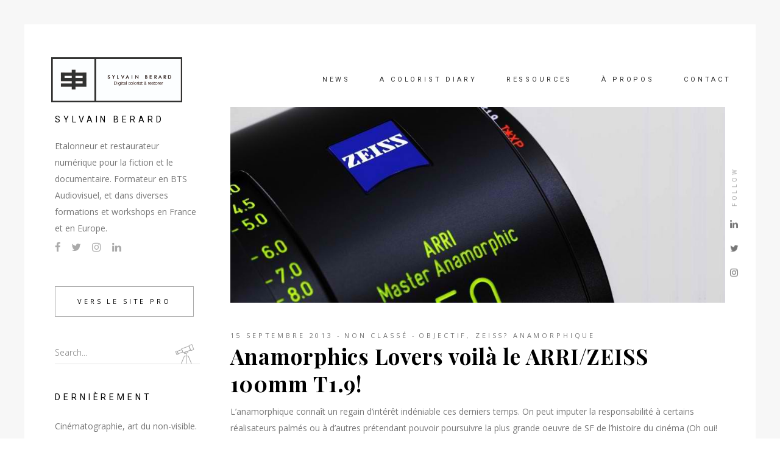

--- FILE ---
content_type: text/html; charset=UTF-8
request_url: https://blog.sylvainberard.com/2013/09/15/anamorphics-lovers-voila-le-arrizeiss-100mm-t1-9/
body_size: 18452
content:
<!DOCTYPE html>
<html lang="fr-FR">
<head>
				
			<meta property="og:url" content="https://blog.sylvainberard.com/2013/09/15/anamorphics-lovers-voila-le-arrizeiss-100mm-t1-9/"/>
			<meta property="og:type" content="article"/>
			<meta property="og:title" content="Anamorphics Lovers voilà le ARRI/ZEISS 100mm T1.9!"/>
			<meta property="og:description" content="Étalonnage et Post-production Audiovisuelle"/>
			<meta property="og:image" content="https://blog.sylvainberard.com/wp-content/uploads/sites/6/2013/09/master_anamorphic_lenses_05.jpg"/>
		
				
		<meta charset="UTF-8"/>
		<link rel="profile" href="http://gmpg.org/xfn/11"/>
					<link rel="pingback" href="https://blog.sylvainberard.com/xmlrpc.php">
			
				<meta name="viewport" content="width=device-width,initial-scale=1,user-scalable=yes">
		<title>Anamorphics Lovers voilà le ARRI/ZEISS 100mm T1.9! &#8211; Sylvain Berard : le blog</title>
<meta name='robots' content='max-image-preview:large' />
<link rel='dns-prefetch' href='//fonts.googleapis.com' />
<link rel="alternate" type="application/rss+xml" title="Sylvain Berard : le blog &raquo; Flux" href="https://blog.sylvainberard.com/feed/" />
<link rel="alternate" type="application/rss+xml" title="Sylvain Berard : le blog &raquo; Flux des commentaires" href="https://blog.sylvainberard.com/comments/feed/" />
<link rel="alternate" type="application/rss+xml" title="Sylvain Berard : le blog &raquo; Anamorphics Lovers voilà le ARRI/ZEISS 100mm T1.9! Flux des commentaires" href="https://blog.sylvainberard.com/2013/09/15/anamorphics-lovers-voila-le-arrizeiss-100mm-t1-9/feed/" />
<link rel="alternate" title="oEmbed (JSON)" type="application/json+oembed" href="https://blog.sylvainberard.com/wp-json/oembed/1.0/embed?url=https%3A%2F%2Fblog.sylvainberard.com%2F2013%2F09%2F15%2Fanamorphics-lovers-voila-le-arrizeiss-100mm-t1-9%2F" />
<link rel="alternate" title="oEmbed (XML)" type="text/xml+oembed" href="https://blog.sylvainberard.com/wp-json/oembed/1.0/embed?url=https%3A%2F%2Fblog.sylvainberard.com%2F2013%2F09%2F15%2Fanamorphics-lovers-voila-le-arrizeiss-100mm-t1-9%2F&#038;format=xml" />
<style id='wp-img-auto-sizes-contain-inline-css' type='text/css'>
img:is([sizes=auto i],[sizes^="auto," i]){contain-intrinsic-size:3000px 1500px}
/*# sourceURL=wp-img-auto-sizes-contain-inline-css */
</style>
<style id='wp-emoji-styles-inline-css' type='text/css'>

	img.wp-smiley, img.emoji {
		display: inline !important;
		border: none !important;
		box-shadow: none !important;
		height: 1em !important;
		width: 1em !important;
		margin: 0 0.07em !important;
		vertical-align: -0.1em !important;
		background: none !important;
		padding: 0 !important;
	}
/*# sourceURL=wp-emoji-styles-inline-css */
</style>
<style id='wp-block-library-inline-css' type='text/css'>
:root{--wp-block-synced-color:#7a00df;--wp-block-synced-color--rgb:122,0,223;--wp-bound-block-color:var(--wp-block-synced-color);--wp-editor-canvas-background:#ddd;--wp-admin-theme-color:#007cba;--wp-admin-theme-color--rgb:0,124,186;--wp-admin-theme-color-darker-10:#006ba1;--wp-admin-theme-color-darker-10--rgb:0,107,160.5;--wp-admin-theme-color-darker-20:#005a87;--wp-admin-theme-color-darker-20--rgb:0,90,135;--wp-admin-border-width-focus:2px}@media (min-resolution:192dpi){:root{--wp-admin-border-width-focus:1.5px}}.wp-element-button{cursor:pointer}:root .has-very-light-gray-background-color{background-color:#eee}:root .has-very-dark-gray-background-color{background-color:#313131}:root .has-very-light-gray-color{color:#eee}:root .has-very-dark-gray-color{color:#313131}:root .has-vivid-green-cyan-to-vivid-cyan-blue-gradient-background{background:linear-gradient(135deg,#00d084,#0693e3)}:root .has-purple-crush-gradient-background{background:linear-gradient(135deg,#34e2e4,#4721fb 50%,#ab1dfe)}:root .has-hazy-dawn-gradient-background{background:linear-gradient(135deg,#faaca8,#dad0ec)}:root .has-subdued-olive-gradient-background{background:linear-gradient(135deg,#fafae1,#67a671)}:root .has-atomic-cream-gradient-background{background:linear-gradient(135deg,#fdd79a,#004a59)}:root .has-nightshade-gradient-background{background:linear-gradient(135deg,#330968,#31cdcf)}:root .has-midnight-gradient-background{background:linear-gradient(135deg,#020381,#2874fc)}:root{--wp--preset--font-size--normal:16px;--wp--preset--font-size--huge:42px}.has-regular-font-size{font-size:1em}.has-larger-font-size{font-size:2.625em}.has-normal-font-size{font-size:var(--wp--preset--font-size--normal)}.has-huge-font-size{font-size:var(--wp--preset--font-size--huge)}.has-text-align-center{text-align:center}.has-text-align-left{text-align:left}.has-text-align-right{text-align:right}.has-fit-text{white-space:nowrap!important}#end-resizable-editor-section{display:none}.aligncenter{clear:both}.items-justified-left{justify-content:flex-start}.items-justified-center{justify-content:center}.items-justified-right{justify-content:flex-end}.items-justified-space-between{justify-content:space-between}.screen-reader-text{border:0;clip-path:inset(50%);height:1px;margin:-1px;overflow:hidden;padding:0;position:absolute;width:1px;word-wrap:normal!important}.screen-reader-text:focus{background-color:#ddd;clip-path:none;color:#444;display:block;font-size:1em;height:auto;left:5px;line-height:normal;padding:15px 23px 14px;text-decoration:none;top:5px;width:auto;z-index:100000}html :where(.has-border-color){border-style:solid}html :where([style*=border-top-color]){border-top-style:solid}html :where([style*=border-right-color]){border-right-style:solid}html :where([style*=border-bottom-color]){border-bottom-style:solid}html :where([style*=border-left-color]){border-left-style:solid}html :where([style*=border-width]){border-style:solid}html :where([style*=border-top-width]){border-top-style:solid}html :where([style*=border-right-width]){border-right-style:solid}html :where([style*=border-bottom-width]){border-bottom-style:solid}html :where([style*=border-left-width]){border-left-style:solid}html :where(img[class*=wp-image-]){height:auto;max-width:100%}:where(figure){margin:0 0 1em}html :where(.is-position-sticky){--wp-admin--admin-bar--position-offset:var(--wp-admin--admin-bar--height,0px)}@media screen and (max-width:600px){html :where(.is-position-sticky){--wp-admin--admin-bar--position-offset:0px}}

/*# sourceURL=wp-block-library-inline-css */
</style><link rel='stylesheet' id='wc-blocks-style-css' href='https://blog.sylvainberard.com/wp-content/plugins/woocommerce/assets/client/blocks/wc-blocks.css?ver=wc-10.4.3' type='text/css' media='all' />
<style id='global-styles-inline-css' type='text/css'>
:root{--wp--preset--aspect-ratio--square: 1;--wp--preset--aspect-ratio--4-3: 4/3;--wp--preset--aspect-ratio--3-4: 3/4;--wp--preset--aspect-ratio--3-2: 3/2;--wp--preset--aspect-ratio--2-3: 2/3;--wp--preset--aspect-ratio--16-9: 16/9;--wp--preset--aspect-ratio--9-16: 9/16;--wp--preset--color--black: #000000;--wp--preset--color--cyan-bluish-gray: #abb8c3;--wp--preset--color--white: #ffffff;--wp--preset--color--pale-pink: #f78da7;--wp--preset--color--vivid-red: #cf2e2e;--wp--preset--color--luminous-vivid-orange: #ff6900;--wp--preset--color--luminous-vivid-amber: #fcb900;--wp--preset--color--light-green-cyan: #7bdcb5;--wp--preset--color--vivid-green-cyan: #00d084;--wp--preset--color--pale-cyan-blue: #8ed1fc;--wp--preset--color--vivid-cyan-blue: #0693e3;--wp--preset--color--vivid-purple: #9b51e0;--wp--preset--gradient--vivid-cyan-blue-to-vivid-purple: linear-gradient(135deg,rgb(6,147,227) 0%,rgb(155,81,224) 100%);--wp--preset--gradient--light-green-cyan-to-vivid-green-cyan: linear-gradient(135deg,rgb(122,220,180) 0%,rgb(0,208,130) 100%);--wp--preset--gradient--luminous-vivid-amber-to-luminous-vivid-orange: linear-gradient(135deg,rgb(252,185,0) 0%,rgb(255,105,0) 100%);--wp--preset--gradient--luminous-vivid-orange-to-vivid-red: linear-gradient(135deg,rgb(255,105,0) 0%,rgb(207,46,46) 100%);--wp--preset--gradient--very-light-gray-to-cyan-bluish-gray: linear-gradient(135deg,rgb(238,238,238) 0%,rgb(169,184,195) 100%);--wp--preset--gradient--cool-to-warm-spectrum: linear-gradient(135deg,rgb(74,234,220) 0%,rgb(151,120,209) 20%,rgb(207,42,186) 40%,rgb(238,44,130) 60%,rgb(251,105,98) 80%,rgb(254,248,76) 100%);--wp--preset--gradient--blush-light-purple: linear-gradient(135deg,rgb(255,206,236) 0%,rgb(152,150,240) 100%);--wp--preset--gradient--blush-bordeaux: linear-gradient(135deg,rgb(254,205,165) 0%,rgb(254,45,45) 50%,rgb(107,0,62) 100%);--wp--preset--gradient--luminous-dusk: linear-gradient(135deg,rgb(255,203,112) 0%,rgb(199,81,192) 50%,rgb(65,88,208) 100%);--wp--preset--gradient--pale-ocean: linear-gradient(135deg,rgb(255,245,203) 0%,rgb(182,227,212) 50%,rgb(51,167,181) 100%);--wp--preset--gradient--electric-grass: linear-gradient(135deg,rgb(202,248,128) 0%,rgb(113,206,126) 100%);--wp--preset--gradient--midnight: linear-gradient(135deg,rgb(2,3,129) 0%,rgb(40,116,252) 100%);--wp--preset--font-size--small: 13px;--wp--preset--font-size--medium: 20px;--wp--preset--font-size--large: 36px;--wp--preset--font-size--x-large: 42px;--wp--preset--spacing--20: 0.44rem;--wp--preset--spacing--30: 0.67rem;--wp--preset--spacing--40: 1rem;--wp--preset--spacing--50: 1.5rem;--wp--preset--spacing--60: 2.25rem;--wp--preset--spacing--70: 3.38rem;--wp--preset--spacing--80: 5.06rem;--wp--preset--shadow--natural: 6px 6px 9px rgba(0, 0, 0, 0.2);--wp--preset--shadow--deep: 12px 12px 50px rgba(0, 0, 0, 0.4);--wp--preset--shadow--sharp: 6px 6px 0px rgba(0, 0, 0, 0.2);--wp--preset--shadow--outlined: 6px 6px 0px -3px rgb(255, 255, 255), 6px 6px rgb(0, 0, 0);--wp--preset--shadow--crisp: 6px 6px 0px rgb(0, 0, 0);}:where(.is-layout-flex){gap: 0.5em;}:where(.is-layout-grid){gap: 0.5em;}body .is-layout-flex{display: flex;}.is-layout-flex{flex-wrap: wrap;align-items: center;}.is-layout-flex > :is(*, div){margin: 0;}body .is-layout-grid{display: grid;}.is-layout-grid > :is(*, div){margin: 0;}:where(.wp-block-columns.is-layout-flex){gap: 2em;}:where(.wp-block-columns.is-layout-grid){gap: 2em;}:where(.wp-block-post-template.is-layout-flex){gap: 1.25em;}:where(.wp-block-post-template.is-layout-grid){gap: 1.25em;}.has-black-color{color: var(--wp--preset--color--black) !important;}.has-cyan-bluish-gray-color{color: var(--wp--preset--color--cyan-bluish-gray) !important;}.has-white-color{color: var(--wp--preset--color--white) !important;}.has-pale-pink-color{color: var(--wp--preset--color--pale-pink) !important;}.has-vivid-red-color{color: var(--wp--preset--color--vivid-red) !important;}.has-luminous-vivid-orange-color{color: var(--wp--preset--color--luminous-vivid-orange) !important;}.has-luminous-vivid-amber-color{color: var(--wp--preset--color--luminous-vivid-amber) !important;}.has-light-green-cyan-color{color: var(--wp--preset--color--light-green-cyan) !important;}.has-vivid-green-cyan-color{color: var(--wp--preset--color--vivid-green-cyan) !important;}.has-pale-cyan-blue-color{color: var(--wp--preset--color--pale-cyan-blue) !important;}.has-vivid-cyan-blue-color{color: var(--wp--preset--color--vivid-cyan-blue) !important;}.has-vivid-purple-color{color: var(--wp--preset--color--vivid-purple) !important;}.has-black-background-color{background-color: var(--wp--preset--color--black) !important;}.has-cyan-bluish-gray-background-color{background-color: var(--wp--preset--color--cyan-bluish-gray) !important;}.has-white-background-color{background-color: var(--wp--preset--color--white) !important;}.has-pale-pink-background-color{background-color: var(--wp--preset--color--pale-pink) !important;}.has-vivid-red-background-color{background-color: var(--wp--preset--color--vivid-red) !important;}.has-luminous-vivid-orange-background-color{background-color: var(--wp--preset--color--luminous-vivid-orange) !important;}.has-luminous-vivid-amber-background-color{background-color: var(--wp--preset--color--luminous-vivid-amber) !important;}.has-light-green-cyan-background-color{background-color: var(--wp--preset--color--light-green-cyan) !important;}.has-vivid-green-cyan-background-color{background-color: var(--wp--preset--color--vivid-green-cyan) !important;}.has-pale-cyan-blue-background-color{background-color: var(--wp--preset--color--pale-cyan-blue) !important;}.has-vivid-cyan-blue-background-color{background-color: var(--wp--preset--color--vivid-cyan-blue) !important;}.has-vivid-purple-background-color{background-color: var(--wp--preset--color--vivid-purple) !important;}.has-black-border-color{border-color: var(--wp--preset--color--black) !important;}.has-cyan-bluish-gray-border-color{border-color: var(--wp--preset--color--cyan-bluish-gray) !important;}.has-white-border-color{border-color: var(--wp--preset--color--white) !important;}.has-pale-pink-border-color{border-color: var(--wp--preset--color--pale-pink) !important;}.has-vivid-red-border-color{border-color: var(--wp--preset--color--vivid-red) !important;}.has-luminous-vivid-orange-border-color{border-color: var(--wp--preset--color--luminous-vivid-orange) !important;}.has-luminous-vivid-amber-border-color{border-color: var(--wp--preset--color--luminous-vivid-amber) !important;}.has-light-green-cyan-border-color{border-color: var(--wp--preset--color--light-green-cyan) !important;}.has-vivid-green-cyan-border-color{border-color: var(--wp--preset--color--vivid-green-cyan) !important;}.has-pale-cyan-blue-border-color{border-color: var(--wp--preset--color--pale-cyan-blue) !important;}.has-vivid-cyan-blue-border-color{border-color: var(--wp--preset--color--vivid-cyan-blue) !important;}.has-vivid-purple-border-color{border-color: var(--wp--preset--color--vivid-purple) !important;}.has-vivid-cyan-blue-to-vivid-purple-gradient-background{background: var(--wp--preset--gradient--vivid-cyan-blue-to-vivid-purple) !important;}.has-light-green-cyan-to-vivid-green-cyan-gradient-background{background: var(--wp--preset--gradient--light-green-cyan-to-vivid-green-cyan) !important;}.has-luminous-vivid-amber-to-luminous-vivid-orange-gradient-background{background: var(--wp--preset--gradient--luminous-vivid-amber-to-luminous-vivid-orange) !important;}.has-luminous-vivid-orange-to-vivid-red-gradient-background{background: var(--wp--preset--gradient--luminous-vivid-orange-to-vivid-red) !important;}.has-very-light-gray-to-cyan-bluish-gray-gradient-background{background: var(--wp--preset--gradient--very-light-gray-to-cyan-bluish-gray) !important;}.has-cool-to-warm-spectrum-gradient-background{background: var(--wp--preset--gradient--cool-to-warm-spectrum) !important;}.has-blush-light-purple-gradient-background{background: var(--wp--preset--gradient--blush-light-purple) !important;}.has-blush-bordeaux-gradient-background{background: var(--wp--preset--gradient--blush-bordeaux) !important;}.has-luminous-dusk-gradient-background{background: var(--wp--preset--gradient--luminous-dusk) !important;}.has-pale-ocean-gradient-background{background: var(--wp--preset--gradient--pale-ocean) !important;}.has-electric-grass-gradient-background{background: var(--wp--preset--gradient--electric-grass) !important;}.has-midnight-gradient-background{background: var(--wp--preset--gradient--midnight) !important;}.has-small-font-size{font-size: var(--wp--preset--font-size--small) !important;}.has-medium-font-size{font-size: var(--wp--preset--font-size--medium) !important;}.has-large-font-size{font-size: var(--wp--preset--font-size--large) !important;}.has-x-large-font-size{font-size: var(--wp--preset--font-size--x-large) !important;}
/*# sourceURL=global-styles-inline-css */
</style>

<style id='classic-theme-styles-inline-css' type='text/css'>
/*! This file is auto-generated */
.wp-block-button__link{color:#fff;background-color:#32373c;border-radius:9999px;box-shadow:none;text-decoration:none;padding:calc(.667em + 2px) calc(1.333em + 2px);font-size:1.125em}.wp-block-file__button{background:#32373c;color:#fff;text-decoration:none}
/*# sourceURL=/wp-includes/css/classic-themes.min.css */
</style>
<link rel='stylesheet' id='contact-form-7-css' href='https://blog.sylvainberard.com/wp-content/plugins/contact-form-7/includes/css/styles.css?ver=6.1.4' type='text/css' media='all' />
<style id='woocommerce-inline-inline-css' type='text/css'>
.woocommerce form .form-row .required { visibility: visible; }
/*# sourceURL=woocommerce-inline-inline-css */
</style>
<link rel='stylesheet' id='penumbra-edge-default-style-css' href='https://blog.sylvainberard.com/wp-content/themes/penumbrawp/style.css?ver=6.9' type='text/css' media='all' />
<link rel='stylesheet' id='penumbra-edge-child-style-css' href='https://blog.sylvainberard.com/wp-content/themes/penumbrawp-child/style.css?ver=6.9' type='text/css' media='all' />
<link rel='stylesheet' id='penumbra-edge-modules-css' href='https://blog.sylvainberard.com/wp-content/themes/penumbrawp/assets/css/modules.min.css?ver=6.9' type='text/css' media='all' />
<link rel='stylesheet' id='edgtf-font-awesome-css' href='https://blog.sylvainberard.com/wp-content/themes/penumbrawp/assets/css/font-awesome/css/font-awesome.min.css?ver=6.9' type='text/css' media='all' />
<link rel='stylesheet' id='edgtf-font-elegant-css' href='https://blog.sylvainberard.com/wp-content/themes/penumbrawp/assets/css/elegant-icons/style.min.css?ver=6.9' type='text/css' media='all' />
<link rel='stylesheet' id='edgtf-ion-icons-css' href='https://blog.sylvainberard.com/wp-content/themes/penumbrawp/assets/css/ion-icons/css/ionicons.min.css?ver=6.9' type='text/css' media='all' />
<link rel='stylesheet' id='edgtf-linea-icons-css' href='https://blog.sylvainberard.com/wp-content/themes/penumbrawp/assets/css/linea-icons/style.css?ver=6.9' type='text/css' media='all' />
<link rel='stylesheet' id='edgtf-linear-icons-css' href='https://blog.sylvainberard.com/wp-content/themes/penumbrawp/assets/css/linear-icons/style.css?ver=6.9' type='text/css' media='all' />
<link rel='stylesheet' id='edgtf-simple-line-icons-css' href='https://blog.sylvainberard.com/wp-content/themes/penumbrawp/assets/css/simple-line-icons/simple-line-icons.css?ver=6.9' type='text/css' media='all' />
<link rel='stylesheet' id='edgtf-dripicons-css' href='https://blog.sylvainberard.com/wp-content/themes/penumbrawp/assets/css/dripicons/dripicons.css?ver=6.9' type='text/css' media='all' />
<link rel='stylesheet' id='mediaelement-css' href='https://blog.sylvainberard.com/wp-includes/js/mediaelement/mediaelementplayer-legacy.min.css?ver=4.2.17' type='text/css' media='all' />
<link rel='stylesheet' id='wp-mediaelement-css' href='https://blog.sylvainberard.com/wp-includes/js/mediaelement/wp-mediaelement.min.css?ver=6.9' type='text/css' media='all' />
<link rel='stylesheet' id='penumbra-edge-woo-css' href='https://blog.sylvainberard.com/wp-content/themes/penumbrawp/assets/css/woocommerce.min.css?ver=6.9' type='text/css' media='all' />
<style id='penumbra-edge-woo-inline-css' type='text/css'>
/* generated in /home/sylvainbv/www/wordpress/wp-content/themes/penumbrawp/framework/admin/options/general/map.php penumbra_edge_page_general_style function */
.postid-1209.edgtf-paspartu-enabled .edgtf-wrapper { background-color: #f7f7f7;padding: 40px;}

/* generated in /home/sylvainbv/www/wordpress/wp-content/themes/penumbrawp/framework/admin/options/general/map.php penumbra_edge_page_general_style function */
.postid-1209.edgtf-paspartu-enabled.edgtf-header-vertical .edgtf-vertical-area-background { left: 40px;}

@media only screen and (max-width: 768px) {/* generated in /home/sylvainbv/www/wordpress/wp-content/themes/penumbrawp/framework/admin/options/general/map.php penumbra_edge_page_general_style function */
.postid-1209.edgtf-paspartu-enabled .edgtf-wrapper { padding: 15px;}

}
/*# sourceURL=penumbra-edge-woo-inline-css */
</style>
<link rel='stylesheet' id='penumbra-edge-modules-responsive-css' href='https://blog.sylvainberard.com/wp-content/themes/penumbrawp/assets/css/modules-responsive.min.css?ver=6.9' type='text/css' media='all' />
<link rel='stylesheet' id='penumbra-edge-woo-responsive-css' href='https://blog.sylvainberard.com/wp-content/themes/penumbrawp/assets/css/woocommerce-responsive.min.css?ver=6.9' type='text/css' media='all' />
<link rel='stylesheet' id='penumbra-edge-google-fonts-css' href='https://fonts.googleapis.com/css?family=Open+Sans%3A300%2C400%2C700%7CPlayfair+Display%3A300%2C400%2C700%7CRoboto%3A300%2C400%2C700&#038;subset=latin-ext&#038;ver=1.0.0' type='text/css' media='all' />
<link rel='stylesheet' id='tablepress-default-css' href='https://blog.sylvainberard.com/wp-content/plugins/tablepress/css/build/default.css?ver=3.2.6' type='text/css' media='all' />
<script type="text/javascript" src="https://blog.sylvainberard.com/wp-includes/js/jquery/jquery.min.js?ver=3.7.1" id="jquery-core-js"></script>
<script type="text/javascript" src="https://blog.sylvainberard.com/wp-includes/js/jquery/jquery-migrate.min.js?ver=3.4.1" id="jquery-migrate-js"></script>
<script type="text/javascript" src="https://blog.sylvainberard.com/wp-content/plugins/woocommerce/assets/js/jquery-blockui/jquery.blockUI.min.js?ver=2.7.0-wc.10.4.3" id="wc-jquery-blockui-js" data-wp-strategy="defer"></script>
<script type="text/javascript" id="wc-add-to-cart-js-extra">
/* <![CDATA[ */
var wc_add_to_cart_params = {"ajax_url":"/wp-admin/admin-ajax.php","wc_ajax_url":"/?wc-ajax=%%endpoint%%","i18n_view_cart":"Voir le panier","cart_url":"https://blog.sylvainberard.com","is_cart":"","cart_redirect_after_add":"no"};
//# sourceURL=wc-add-to-cart-js-extra
/* ]]> */
</script>
<script type="text/javascript" src="https://blog.sylvainberard.com/wp-content/plugins/woocommerce/assets/js/frontend/add-to-cart.min.js?ver=10.4.3" id="wc-add-to-cart-js" data-wp-strategy="defer"></script>
<script type="text/javascript" src="https://blog.sylvainberard.com/wp-content/plugins/woocommerce/assets/js/js-cookie/js.cookie.min.js?ver=2.1.4-wc.10.4.3" id="wc-js-cookie-js" defer="defer" data-wp-strategy="defer"></script>
<script type="text/javascript" id="woocommerce-js-extra">
/* <![CDATA[ */
var woocommerce_params = {"ajax_url":"/wp-admin/admin-ajax.php","wc_ajax_url":"/?wc-ajax=%%endpoint%%","i18n_password_show":"Afficher le mot de passe","i18n_password_hide":"Masquer le mot de passe"};
//# sourceURL=woocommerce-js-extra
/* ]]> */
</script>
<script type="text/javascript" src="https://blog.sylvainberard.com/wp-content/plugins/woocommerce/assets/js/frontend/woocommerce.min.js?ver=10.4.3" id="woocommerce-js" defer="defer" data-wp-strategy="defer"></script>
<script type="text/javascript" src="https://blog.sylvainberard.com/wp-content/plugins/js_composer/assets/js/vendors/woocommerce-add-to-cart.js?ver=6.9.0" id="vc_woocommerce-add-to-cart-js-js"></script>
<script type="text/javascript" src="https://blog.sylvainberard.com/wp-content/plugins/woocommerce/assets/js/select2/select2.full.min.js?ver=4.0.3-wc.10.4.3" id="wc-select2-js" defer="defer" data-wp-strategy="defer"></script>
<link rel="https://api.w.org/" href="https://blog.sylvainberard.com/wp-json/" /><link rel="alternate" title="JSON" type="application/json" href="https://blog.sylvainberard.com/wp-json/wp/v2/posts/1209" /><link rel="EditURI" type="application/rsd+xml" title="RSD" href="https://blog.sylvainberard.com/xmlrpc.php?rsd" />
<meta name="generator" content="WordPress 6.9" />
<meta name="generator" content="WooCommerce 10.4.3" />
<link rel="canonical" href="https://blog.sylvainberard.com/2013/09/15/anamorphics-lovers-voila-le-arrizeiss-100mm-t1-9/" />
<link rel='shortlink' href='https://blog.sylvainberard.com/?p=1209' />
	<noscript><style>.woocommerce-product-gallery{ opacity: 1 !important; }</style></noscript>
	<meta name="generator" content="Powered by WPBakery Page Builder - drag and drop page builder for WordPress."/>
<meta name="generator" content="Powered by Slider Revolution 6.5.20 - responsive, Mobile-Friendly Slider Plugin for WordPress with comfortable drag and drop interface." />
<link rel="icon" href="https://blog.sylvainberard.com/wp-content/uploads/sites/6/2020/04/cropped-SB-Favicon_2020_light-32x32.jpg" sizes="32x32" />
<link rel="icon" href="https://blog.sylvainberard.com/wp-content/uploads/sites/6/2020/04/cropped-SB-Favicon_2020_light-192x192.jpg" sizes="192x192" />
<link rel="apple-touch-icon" href="https://blog.sylvainberard.com/wp-content/uploads/sites/6/2020/04/cropped-SB-Favicon_2020_light-180x180.jpg" />
<meta name="msapplication-TileImage" content="https://blog.sylvainberard.com/wp-content/uploads/sites/6/2020/04/cropped-SB-Favicon_2020_light-270x270.jpg" />
<script>function setREVStartSize(e){
			//window.requestAnimationFrame(function() {
				window.RSIW = window.RSIW===undefined ? window.innerWidth : window.RSIW;
				window.RSIH = window.RSIH===undefined ? window.innerHeight : window.RSIH;
				try {
					var pw = document.getElementById(e.c).parentNode.offsetWidth,
						newh;
					pw = pw===0 || isNaN(pw) ? window.RSIW : pw;
					e.tabw = e.tabw===undefined ? 0 : parseInt(e.tabw);
					e.thumbw = e.thumbw===undefined ? 0 : parseInt(e.thumbw);
					e.tabh = e.tabh===undefined ? 0 : parseInt(e.tabh);
					e.thumbh = e.thumbh===undefined ? 0 : parseInt(e.thumbh);
					e.tabhide = e.tabhide===undefined ? 0 : parseInt(e.tabhide);
					e.thumbhide = e.thumbhide===undefined ? 0 : parseInt(e.thumbhide);
					e.mh = e.mh===undefined || e.mh=="" || e.mh==="auto" ? 0 : parseInt(e.mh,0);
					if(e.layout==="fullscreen" || e.l==="fullscreen")
						newh = Math.max(e.mh,window.RSIH);
					else{
						e.gw = Array.isArray(e.gw) ? e.gw : [e.gw];
						for (var i in e.rl) if (e.gw[i]===undefined || e.gw[i]===0) e.gw[i] = e.gw[i-1];
						e.gh = e.el===undefined || e.el==="" || (Array.isArray(e.el) && e.el.length==0)? e.gh : e.el;
						e.gh = Array.isArray(e.gh) ? e.gh : [e.gh];
						for (var i in e.rl) if (e.gh[i]===undefined || e.gh[i]===0) e.gh[i] = e.gh[i-1];
											
						var nl = new Array(e.rl.length),
							ix = 0,
							sl;
						e.tabw = e.tabhide>=pw ? 0 : e.tabw;
						e.thumbw = e.thumbhide>=pw ? 0 : e.thumbw;
						e.tabh = e.tabhide>=pw ? 0 : e.tabh;
						e.thumbh = e.thumbhide>=pw ? 0 : e.thumbh;
						for (var i in e.rl) nl[i] = e.rl[i]<window.RSIW ? 0 : e.rl[i];
						sl = nl[0];
						for (var i in nl) if (sl>nl[i] && nl[i]>0) { sl = nl[i]; ix=i;}
						var m = pw>(e.gw[ix]+e.tabw+e.thumbw) ? 1 : (pw-(e.tabw+e.thumbw)) / (e.gw[ix]);
						newh =  (e.gh[ix] * m) + (e.tabh + e.thumbh);
					}
					var el = document.getElementById(e.c);
					if (el!==null && el) el.style.height = newh+"px";
					el = document.getElementById(e.c+"_wrapper");
					if (el!==null && el) {
						el.style.height = newh+"px";
						el.style.display = "block";
					}
				} catch(e){
					console.log("Failure at Presize of Slider:" + e)
				}
			//});
		  };</script>
<noscript><style> .wpb_animate_when_almost_visible { opacity: 1; }</style></noscript><link rel='stylesheet' id='rs-plugin-settings-css' href='https://blog.sylvainberard.com/wp-content/plugins/revslider/public/assets/css/rs6.css?ver=6.5.20' type='text/css' media='all' />
<style id='rs-plugin-settings-inline-css' type='text/css'>
#rs-demo-id {}
/*# sourceURL=rs-plugin-settings-inline-css */
</style>
</head>
<body class="wp-singular post-template-default single single-post postid-1209 single-format-standard wp-theme-penumbrawp wp-child-theme-penumbrawp-child theme-penumbrawp edgt-core-1.3 woocommerce-no-js penumbrawp child-child-ver-1.0.0 penumbrawp-ver-1.7 edgtf-paspartu-enabled edgtf-grid-1300 edgtf-theme-light-skin edgtf-dark-header edgtf-fixed-on-scroll edgtf-dropdown-animate-height edgtf-header-standard edgtf-menu-area-shadow-disable edgtf-menu-area-in-grid-shadow-disable edgtf-menu-area-border-disable edgtf-menu-area-in-grid-border-disable edgtf-logo-area-border-disable edgtf-logo-area-in-grid-border-disable edgtf-header-vertical-shadow-disable edgtf-header-vertical-border-disable edgtf-woocommerce-columns-3 edgtf-woo-normal-space edgtf-woo-pl-info-below-image edgtf-woo-single-thumb-below-image edgtf-woo-single-has-pretty-photo edgtf-default-mobile-header edgtf-sticky-up-mobile-header edgtf-header-top-enabled edgtf-search-covers-header wpb-js-composer js-comp-ver-6.9.0 vc_responsive" itemscope itemtype="http://schema.org/WebPage">
	
    <div class="edgtf-wrapper">
        <div class="edgtf-wrapper-inner">
            	
		
	<div class="edgtf-top-bar">
				
					<div class="edgtf-grid">
						
			<div class="edgtf-vertical-align-containers">
				<div class="edgtf-position-left">
					<div class="edgtf-position-left-inner">
											</div>
				</div>
				<div class="edgtf-position-right">
					<div class="edgtf-position-right-inner">
											</div>
				</div>
			</div>
				
					</div>
				
			</div>
	
	
<header class="edgtf-page-header">
		
			<div class="edgtf-fixed-wrapper">
				
	<div class="edgtf-menu-area edgtf-menu-right">
				
						
			<div class="edgtf-vertical-align-containers">
				<div class="edgtf-position-left">
					<div class="edgtf-position-left-inner">
						

<div class="edgtf-logo-wrapper">
    <a itemprop="url" href="https://blog.sylvainberard.com/" style="height: 74px;">
        <img itemprop="image" class="edgtf-normal-logo" src="http://blog.sylvainberard.com/wp-content/uploads/sites/6/2019/09/HeaderBlog-Jap-50pc.jpg" width="429" height="148"  alt="logo"/>        <img itemprop="image" class="edgtf-dark-logo" src="http://blog.sylvainberard.com/wp-content/uploads/sites/6/2019/09/HeaderBlog-Jap-50pc.jpg" width="429" height="148"  alt="dark logo"/>        <img itemprop="image" class="edgtf-light-logo" src="http://blog.sylvainberard.com/wp-content/uploads/sites/6/2019/09/HeaderBlog-Jap-50pc.jpg" width="429" height="148"  alt="light logo"/>    </a>
</div>

											</div>
				</div>
								<div class="edgtf-position-right">
					<div class="edgtf-position-right-inner">
													
<nav class="edgtf-main-menu edgtf-drop-down edgtf-default-nav">
    <ul id="menu-blog-header" class="clearfix"><li id="nav-menu-item-4856" class="menu-item menu-item-type-taxonomy menu-item-object-category  narrow"><a href="https://blog.sylvainberard.com/category/news/" class=""><span class="item_outer"><span class="item_text">News</span></span></a></li>
<li id="nav-menu-item-4859" class="menu-item menu-item-type-taxonomy menu-item-object-category menu-item-has-children  has_sub narrow"><a href="https://blog.sylvainberard.com/category/a-colorist-diary/" class=""><span class="item_outer"><span class="item_text">A Colorist Diary</span><i class="edgtf-menu-arrow fa fa-angle-down"></i></span></a>
<div class="second"><div class="inner"><ul>
	<li id="nav-menu-item-4941" class="menu-item menu-item-type-taxonomy menu-item-object-category "><a href="https://blog.sylvainberard.com/category/a-colorist-diary/palettes/" class=""><span class="item_outer"><span class="item_text">Palettes</span></span></a></li>
	<li id="nav-menu-item-4050" class="menu-item menu-item-type-post_type menu-item-object-page "><a href="https://blog.sylvainberard.com/archives/tests/" class=""><span class="item_outer"><span class="item_text">Tests</span></span></a></li>
	<li id="nav-menu-item-3740" class="menu-item menu-item-type-post_type menu-item-object-page "><a href="https://blog.sylvainberard.com/photo-film-challenges/" class=""><span class="item_outer"><span class="item_text">Défis Photo / Vidéo</span></span></a></li>
</ul></div></div>
</li>
<li id="nav-menu-item-4860" class="menu-item menu-item-type-taxonomy menu-item-object-category menu-item-has-children  has_sub narrow"><a href="https://blog.sylvainberard.com/category/ressources/" class=""><span class="item_outer"><span class="item_text">Ressources</span><i class="edgtf-menu-arrow fa fa-angle-down"></i></span></a>
<div class="second"><div class="inner"><ul>
	<li id="nav-menu-item-4865" class="menu-item menu-item-type-taxonomy menu-item-object-category "><a href="https://blog.sylvainberard.com/category/ressources/tools/" class=""><span class="item_outer"><span class="item_text">Outils</span></span></a></li>
	<li id="nav-menu-item-4857" class="menu-item menu-item-type-taxonomy menu-item-object-category "><a href="https://blog.sylvainberard.com/category/ressources/assets/" class=""><span class="item_outer"><span class="item_text">Téléchargements</span></span></a></li>
	<li id="nav-menu-item-4866" class="menu-item menu-item-type-taxonomy menu-item-object-category "><a href="https://blog.sylvainberard.com/category/ressources/elearning/" class=""><span class="item_outer"><span class="item_text">E-Learning</span></span></a></li>
</ul></div></div>
</li>
<li id="nav-menu-item-3805" class="menu-item menu-item-type-post_type menu-item-object-page menu-item-has-children  has_sub narrow"><a href="https://blog.sylvainberard.com/about/" class=""><span class="item_outer"><span class="item_text">À propos</span><i class="edgtf-menu-arrow fa fa-angle-down"></i></span></a>
<div class="second"><div class="inner"><ul>
	<li id="nav-menu-item-4837" class="menu-item menu-item-type-post_type menu-item-object-post "><a href="https://blog.sylvainberard.com/2017/12/20/revenus-blog-a-lassociation-partage/" class=""><span class="item_outer"><span class="item_text">L&rsquo;association Partage</span></span></a></li>
</ul></div></div>
</li>
<li id="nav-menu-item-3806" class="menu-item menu-item-type-post_type menu-item-object-page  narrow"><a href="https://blog.sylvainberard.com/contact/" class=""><span class="item_outer"><span class="item_text">Contact</span></span></a></li>
</ul></nav>

																	</div>
				</div>
			</div>
			
			</div>
			
			</div>
		
		
	<form action="https://blog.sylvainberard.com/" class="edgtf-search-cover" method="get">
				<div class="edgtf-form-holder-outer">
				<div class="edgtf-form-holder">
					<div class="edgtf-form-holder-inner">
						<input type="text" placeholder="Search" name="s" class="edgtf_search_field" autocomplete="off" />
						<div class="edgtf-search-close">
							<a href="#">
								<span aria-hidden="true" class="edgtf-icon-font-elegant icon_close "></span>							</a>
						</div>
					</div>
				</div>
			</div>
	</form></header>

    <div class="edgtf-social-sidebar-holder  right">
		<div class="edgtf-social-sidebar-text">Follow</div>
		<div class="edgtf-social-icons-holder">
			
				    <span class="edgtf-icon-shortcode edgtf-normal   " style="margin: 0 6px 25px" >
                    <a itemprop="url" class="" href="https://www.linkedin.com/in/sylvainberard/" target="_blank">
                    <i class="edgtf-icon-font-awesome fa fa-linkedin edgtf-icon-element" style="font-size:15px" ></i>                    </a>
            </span>
    <span class="edgtf-icon-shortcode edgtf-normal   " style="margin: 0 6px 25px" >
                    <a itemprop="url" class="" href="https://twitter.com/sylvain_berard" target="_blank">
                    <i class="edgtf-icon-font-awesome fa fa-twitter edgtf-icon-element" style="font-size:15px" ></i>                    </a>
            </span>
    <span class="edgtf-icon-shortcode edgtf-normal   " style="margin: 0 6px 25px" >
                    <a itemprop="url" class="" href="https://www.instagram.com/sylvain_berard" target="_blank">
                    <i class="edgtf-icon-font-awesome fa fa-instagram edgtf-icon-element" style="font-size:15px" ></i>                    </a>
            </span>
		</div>
    </div>

<header class="edgtf-mobile-header">
		
	<div class="edgtf-mobile-header-inner">
		<div class="edgtf-mobile-header-holder">
			<div class="edgtf-grid">
				<div class="edgtf-vertical-align-containers">
					<div class="edgtf-vertical-align-containers">
													<div class="edgtf-mobile-menu-opener">
								<a href="javascript:void(0)">
									<span class="edgtf-mobile-menu-icon">
										<span aria-hidden="true" class="edgtf-icon-font-elegant icon_menu " ></span>									</span>
																	</a>
							</div>
												<div class="edgtf-position-center">
							<div class="edgtf-position-center-inner">
								

<div class="edgtf-mobile-logo-wrapper">
    <a itemprop="url" href="https://blog.sylvainberard.com/" style="height: 74px">
        <img itemprop="image" src="http://blog.sylvainberard.com/wp-content/uploads/sites/6/2019/09/HeaderBlog-Jap-50pc.jpg" width="429" height="148"  alt="Mobile Logo"/>
    </a>
</div>

							</div>
						</div>
						<div class="edgtf-position-right">
							<div class="edgtf-position-right-inner">
															</div>
						</div>
					</div>
				</div>
			</div>
		</div>
		
    <nav class="edgtf-mobile-nav">
        <div class="edgtf-grid">
            <ul id="menu-blog-header-1" class=""><li id="mobile-menu-item-4856" class="menu-item menu-item-type-taxonomy menu-item-object-category "><a href="https://blog.sylvainberard.com/category/news/" class=""><span>News</span></a></li>
<li id="mobile-menu-item-4859" class="menu-item menu-item-type-taxonomy menu-item-object-category menu-item-has-children  has_sub"><a href="https://blog.sylvainberard.com/category/a-colorist-diary/" class=""><span>A Colorist Diary</span></a><span class="mobile_arrow"><i class="edgtf-sub-arrow fa fa-angle-right"></i><i class="fa fa-angle-down"></i></span>
<ul class="sub_menu">
	<li id="mobile-menu-item-4941" class="menu-item menu-item-type-taxonomy menu-item-object-category "><a href="https://blog.sylvainberard.com/category/a-colorist-diary/palettes/" class=""><span>Palettes</span></a></li>
	<li id="mobile-menu-item-4050" class="menu-item menu-item-type-post_type menu-item-object-page "><a href="https://blog.sylvainberard.com/archives/tests/" class=""><span>Tests</span></a></li>
	<li id="mobile-menu-item-3740" class="menu-item menu-item-type-post_type menu-item-object-page "><a href="https://blog.sylvainberard.com/photo-film-challenges/" class=""><span>Défis Photo / Vidéo</span></a></li>
</ul>
</li>
<li id="mobile-menu-item-4860" class="menu-item menu-item-type-taxonomy menu-item-object-category menu-item-has-children  has_sub"><a href="https://blog.sylvainberard.com/category/ressources/" class=""><span>Ressources</span></a><span class="mobile_arrow"><i class="edgtf-sub-arrow fa fa-angle-right"></i><i class="fa fa-angle-down"></i></span>
<ul class="sub_menu">
	<li id="mobile-menu-item-4865" class="menu-item menu-item-type-taxonomy menu-item-object-category "><a href="https://blog.sylvainberard.com/category/ressources/tools/" class=""><span>Outils</span></a></li>
	<li id="mobile-menu-item-4857" class="menu-item menu-item-type-taxonomy menu-item-object-category "><a href="https://blog.sylvainberard.com/category/ressources/assets/" class=""><span>Téléchargements</span></a></li>
	<li id="mobile-menu-item-4866" class="menu-item menu-item-type-taxonomy menu-item-object-category "><a href="https://blog.sylvainberard.com/category/ressources/elearning/" class=""><span>E-Learning</span></a></li>
</ul>
</li>
<li id="mobile-menu-item-3805" class="menu-item menu-item-type-post_type menu-item-object-page menu-item-has-children  has_sub"><a href="https://blog.sylvainberard.com/about/" class=""><span>À propos</span></a><span class="mobile_arrow"><i class="edgtf-sub-arrow fa fa-angle-right"></i><i class="fa fa-angle-down"></i></span>
<ul class="sub_menu">
	<li id="mobile-menu-item-4837" class="menu-item menu-item-type-post_type menu-item-object-post "><a href="https://blog.sylvainberard.com/2017/12/20/revenus-blog-a-lassociation-partage/" class=""><span>L&rsquo;association Partage</span></a></li>
</ul>
</li>
<li id="mobile-menu-item-3806" class="menu-item menu-item-type-post_type menu-item-object-page "><a href="https://blog.sylvainberard.com/contact/" class=""><span>Contact</span></a></li>
</ul>        </div>
    </nav>

	</div>
	
	<form action="https://blog.sylvainberard.com/" class="edgtf-search-cover" method="get">
				<div class="edgtf-form-holder-outer">
				<div class="edgtf-form-holder">
					<div class="edgtf-form-holder-inner">
						<input type="text" placeholder="Search" name="s" class="edgtf_search_field" autocomplete="off" />
						<div class="edgtf-search-close">
							<a href="#">
								<span aria-hidden="true" class="edgtf-icon-font-elegant icon_close "></span>							</a>
						</div>
					</div>
				</div>
			</div>
	</form></header>

			<a id='edgtf-back-to-top' href='#'>
                <span class="edgtf-btt-inner">
                    <span class="edgtf-btt-icon icon icon-arrows-slim-up"></span>
					<span class="edgtf-btt-text">Top </span>
                    <span class="edgtf-btt-icon icon icon-arrows-slim-up"></span>
                </span>
			</a>
			        
            <div class="edgtf-content" style="margin-top: -90px">
                <div class="edgtf-content-inner">
											
	<div class="edgtf-container">
				
		<div class="edgtf-container-inner clearfix">
						<div class="edgtf-grid-row edgtf-content-has-sidebar edgtf-grid-large-gutter">
	<div class="edgtf-page-content-holder edgtf-grid-col-9 edgtf-grid-col-push-3">
		<div class="edgtf-blog-holder edgtf-blog-single edgtf-blog-single-standard">
			<article id="post-1209" class="post-1209 post type-post status-publish format-standard has-post-thumbnail hentry category-non-classe tag-objectif tag-zeiss-anamorphique">
    <div class="edgtf-post-content">
        <div class="edgtf-post-heading">
            
	<div class="edgtf-post-image">
					<img width="980" height="448" src="https://blog.sylvainberard.com/wp-content/uploads/sites/6/2013/09/master_anamorphic_lenses_05.jpg" class="attachment-full size-full wp-post-image" alt="" decoding="async" fetchpriority="high" srcset="https://blog.sylvainberard.com/wp-content/uploads/sites/6/2013/09/master_anamorphic_lenses_05.jpg 980w, https://blog.sylvainberard.com/wp-content/uploads/sites/6/2013/09/master_anamorphic_lenses_05-300x137.jpg 300w, https://blog.sylvainberard.com/wp-content/uploads/sites/6/2013/09/master_anamorphic_lenses_05-768x351.jpg 768w, https://blog.sylvainberard.com/wp-content/uploads/sites/6/2013/09/master_anamorphic_lenses_05-600x274.jpg 600w" sizes="(max-width: 980px) 100vw, 980px" />					</div>
        </div>
        <div class="edgtf-post-text">
            <div class="edgtf-post-text-inner">
                <div class="edgtf-post-info-top">
                    <div itemprop="dateCreated" class="edgtf-post-info-date entry-date published updated">
            <a itemprop="url" href="https://blog.sylvainberard.com/2013/09/">
    
        15 septembre 2013        </a>
    <meta itemprop="interactionCount" content="UserComments: 0"/>
</div>                    <div class="edgtf-post-info-category">
    <a href="https://blog.sylvainberard.com/category/non-classe/" rel="category tag">Non classé</a></div>                    <div class="edgtf-tags-holder">
    <div class="edgtf-tags">
        <a href="https://blog.sylvainberard.com/tag/objectif/" rel="tag">Objectif</a>, <a href="https://blog.sylvainberard.com/tag/zeiss-anamorphique/" rel="tag">ZEISS? anamorphique</a>    </div>
</div>
                </div>
                <div class="edgtf-post-text-main">
                    
<h3 itemprop="name" class="entry-title edgtf-post-title" >
            Anamorphics Lovers voilà le ARRI/ZEISS 100mm T1.9!    </h3>                    <p>L&rsquo;anamorphique connaît un regain d&rsquo;intérêt indéniable ces derniers temps. On peut imputer la responsabilité à certains réalisateurs palmés ou à d&rsquo;autres prétendant pouvoir poursuivre la plus grande oeuvre de SF de l&rsquo;histoire du cinéma (Oh oui! Allez-y indignez vous! Stéphane Hessel sera content!), il n&#8217;empêche. C&rsquo;est bel et bien là. De son côté SLR Magic semble travailler activement sur un<a title="Que donne l’objectif anamorphique de SLR Magic?" href="http://lelaboscope.wordpress.com/2013/08/26/que-donne-lobjectif-anamorphique-de-slr-magic/"> prototype d&rsquo;objectif </a>(ou plutôt de <a href="http://www.eoshd.com/content/11138/introducing-the-slr-magic-anamorphic-lens-hands-on-with-new-v3-prototype" target="_blank" rel="noopener noreferrer">complément d&rsquo;objectifs</a>), d&rsquo;un autre Letus35 profite de l&rsquo;IBC pour présenter son <a href="http://www.clintonharn.com/?p=445" target="_blank" rel="noopener noreferrer">adaptateur anamorphique</a>. Et sinon rappelez-vous, ARRI et ZEISS avaient en développement une série de 7 optiques fixes anamorphiques spécialement conçues pour une utilisation en cinéma numérique.<br />
<span id="more-1209"></span><a href="http://lelaboscope.files.wordpress.com/2013/09/capture-d_c3a9cran-2013-09-15-c3a0-00-54-23.png"><img decoding="async" class="aligncenter size-full wp-image-1212" alt="Capture d’écran 2013-09-15 à 00.54.23" src="http://lelaboscope.files.wordpress.com/2013/09/capture-d_c3a9cran-2013-09-15-c3a0-00-54-23.png" width="547" height="307" srcset="https://blog.sylvainberard.com/wp-content/uploads/sites/6/2013/09/capture-d_c3a9cran-2013-09-15-c3a0-00-54-23.png 636w, https://blog.sylvainberard.com/wp-content/uploads/sites/6/2013/09/capture-d_c3a9cran-2013-09-15-c3a0-00-54-23-300x168.png 300w, https://blog.sylvainberard.com/wp-content/uploads/sites/6/2013/09/capture-d_c3a9cran-2013-09-15-c3a0-00-54-23-600x337.png 600w" sizes="(max-width: 547px) 100vw, 547px" /></a><br />
Sur l&rsquo;IBC, un exemplaire du 100mm T1.9 était à disposition des utilisateurs, soulignant l&rsquo;officialisation de sa disponibilité. Ainsi petit à petit, la gamme s&rsquo;étoffe si bien que d&rsquo;ici le printemps 2014, les 7 optiques devraient être disponibles à la vente ou à la location. Il va sans dire qu&rsquo;à l&rsquo;exception des objectifs Panavision G, vous aurez du mal à trouver ailleurs des objectifs d&rsquo;une qualité supérieure ou équivalente, tant dans le rendu que dans le maniement.</p>
<p>Si la folie de l&rsquo;anamorphique ne m&rsquo;a pas atteint, les résultats obtenus avec les prototypes SLR Magic ou Letus ne m&rsquo;ont pas beaucoup plus convaincus. Quelques productions tournées avec un Iscorama ont réveillé un peu mon intérêt, les Panavision G m&rsquo;ont agréablement surpris sans susciter mon enthousiasme. En revanche, le rendu des images ci-dessous, particulièrement sur les visages m&rsquo;a carrément botté! Ce n&rsquo;est encore une fois qu&rsquo;une question de goût, mais si un objectif peut me faire sauter le pas de l&rsquo;anamorphique à priori, ce serait bien un de cette gamme là&#8230;</p>
<p style="text-align:center">[youtube=http://www.youtube.com/watch?v=VtRh5hLXNBs&amp;feature=player_detailpage]</p>
                                    </div>
                <div class="edgtf-post-info-bottom clearfix">
                    <div class="edgtf-post-info-bottom-left">
                            <div class="edgtf-blog-share">
        <div class="edgtf-social-share-holder edgtf-list">
			<p class="edgtf-social-title">SHARE</p>
		<ul>
		<li class="edgtf-facebook-share">
	<a itemprop="url" class="edgtf-share-link" href="#" onclick="window.open(&#039;http://www.facebook.com/sharer.php?u=https%3A%2F%2Fblog.sylvainberard.com%2F2013%2F09%2F15%2Fanamorphics-lovers-voila-le-arrizeiss-100mm-t1-9%2F&#039;, &#039;sharer&#039;, &#039;toolbar=0,status=0,width=620,height=280&#039;);">
					<span class="edgtf-social-network-icon fa fa-facebook"></span>
			</a>
</li><li class="edgtf-twitter-share">
	<a itemprop="url" class="edgtf-share-link" href="#" onclick="window.open(&#039;https://twitter.com/intent/tweet?text=+%5B%26hellip%3B%5D+via+%40sylvain_berard+ https://blog.sylvainberard.com/2013/09/15/anamorphics-lovers-voila-le-arrizeiss-100mm-t1-9/&#039;, &#039;popupwindow&#039;, &#039;scrollbars=yes,width=800,height=400&#039;);">
					<span class="edgtf-social-network-icon fa fa-twitter"></span>
			</a>
</li><li class="edgtf-linkedin-share">
	<a itemprop="url" class="edgtf-share-link" href="#" onclick="popUp=window.open(&#039;http://linkedin.com/shareArticle?mini=true&amp;url=https%3A%2F%2Fblog.sylvainberard.com%2F2013%2F09%2F15%2Fanamorphics-lovers-voila-le-arrizeiss-100mm-t1-9%2F&amp;title=Anamorphics+Lovers+voil%C3%A0+le+ARRI%2FZEISS+100mm+T1.9%21&#039;, &#039;popupwindow&#039;, &#039;scrollbars=yes,width=800,height=400&#039;);popUp.focus();return false;">
					<span class="edgtf-social-network-icon fa fa-linkedin"></span>
			</a>
</li>	</ul>
</div>    </div>
                    </div>
                    <div class="edgtf-post-info-bottom-right">
                            <div class="edgtf-blog-like">
        <a href="#" class="edgtf-like" id="edgtf-like-1209-329" title="Like this" data-post-id="1209"><i class="icon_heart_alt"></i><span>0</span><input type="hidden" id="edgtf_like_nonce_1209" name="edgtf_like_nonce_1209" value="8d91bbce83" /><input type="hidden" name="_wp_http_referer" value="/2013/09/15/anamorphics-lovers-voila-le-arrizeiss-100mm-t1-9/" /></a>    </div>
                    </div>
                </div>
            </div>
        </div>
    </div>
</article>    <div class="edgtf-related-posts-holder clearfix">
        <div class="edgtf-related-posts-holder-inner">
                            <div class="edgtf-related-posts-title">
                    <h4>RELATED POSTS</h4>
                </div>
                <div class="edgtf-related-posts-inner clearfix">
                                            <div class="edgtf-related-post">
                            <div class="edgtf-related-post-inner">
                                                                    <div class="edgtf-related-post-image">
                                        <a itemprop="url" href="https://blog.sylvainberard.com/2013/09/09/et-de-3-voila-le-zeiss-15-30mm-cz-2/" title="Et de 3! voilà le ZEISS 15-30mm CZ.2!">
                                             <img width="600" height="367" src="https://blog.sylvainberard.com/wp-content/uploads/sites/6/2013/09/zeiss-15-30-600x367-1.jpg" class="attachment-full size-full wp-post-image" alt="" decoding="async" srcset="https://blog.sylvainberard.com/wp-content/uploads/sites/6/2013/09/zeiss-15-30-600x367-1.jpg 600w, https://blog.sylvainberard.com/wp-content/uploads/sites/6/2013/09/zeiss-15-30-600x367-1-300x184.jpg 300w" sizes="(max-width: 600px) 100vw, 600px" />                                        </a>
                                    </div>
                                                                <h4 itemprop="name" class="entry-title edgtf-post-title"><a itemprop="url" href="https://blog.sylvainberard.com/2013/09/09/et-de-3-voila-le-zeiss-15-30mm-cz-2/" title="Et de 3! voilà le ZEISS 15-30mm CZ.2!">Et de 3! voilà le ZEISS 15-30mm CZ.2!</a></h4>
                                <div class="edgtf-post-info">
                                    <div itemprop="dateCreated" class="edgtf-post-info-date entry-date published updated">
            <a itemprop="url" href="https://blog.sylvainberard.com/2013/09/">
    
        9 septembre 2013        </a>
    <meta itemprop="interactionCount" content="UserComments: 0"/>
</div>                                    <div class="edgtf-post-info-author">
    <span class="edgtf-post-info-author-text">
        By    </span>
    <a itemprop="author" class="edgtf-post-info-author-link" href="https://blog.sylvainberard.com/author/sylvain_berard/">
        sylvain_berard    </a>
</div>                                </div>
                            </div>
                        </div>
                                            <div class="edgtf-related-post">
                            <div class="edgtf-related-post-inner">
                                                                    <div class="edgtf-related-post-image">
                                        <a itemprop="url" href="https://blog.sylvainberard.com/2013/09/05/canon-met-a-jour-la-gamme-cinema-eos-et-presente-enfin-son-cn-e-35mm/" title="Canon met à jour la gamme Cinema EOS et présente enfin son CN-E 35mm!">
                                             <img width="584" height="324" src="https://blog.sylvainberard.com/wp-content/uploads/sites/6/2013/09/canon_eos_cinema_frame_5.png" class="attachment-full size-full wp-post-image" alt="" decoding="async" loading="lazy" srcset="https://blog.sylvainberard.com/wp-content/uploads/sites/6/2013/09/canon_eos_cinema_frame_5.png 584w, https://blog.sylvainberard.com/wp-content/uploads/sites/6/2013/09/canon_eos_cinema_frame_5-300x166.png 300w" sizes="auto, (max-width: 584px) 100vw, 584px" />                                        </a>
                                    </div>
                                                                <h4 itemprop="name" class="entry-title edgtf-post-title"><a itemprop="url" href="https://blog.sylvainberard.com/2013/09/05/canon-met-a-jour-la-gamme-cinema-eos-et-presente-enfin-son-cn-e-35mm/" title="Canon met à jour la gamme Cinema EOS et présente enfin son CN-E 35mm!">Canon met à jour la gamme Cinema EOS et présente enfin son CN-E 35mm!</a></h4>
                                <div class="edgtf-post-info">
                                    <div itemprop="dateCreated" class="edgtf-post-info-date entry-date published updated">
            <a itemprop="url" href="https://blog.sylvainberard.com/2013/09/">
    
        5 septembre 2013        </a>
    <meta itemprop="interactionCount" content="UserComments: 0"/>
</div>                                    <div class="edgtf-post-info-author">
    <span class="edgtf-post-info-author-text">
        By    </span>
    <a itemprop="author" class="edgtf-post-info-author-link" href="https://blog.sylvainberard.com/author/sylvain_berard/">
        sylvain_berard    </a>
</div>                                </div>
                            </div>
                        </div>
                                            <div class="edgtf-related-post">
                            <div class="edgtf-related-post-inner">
                                                                    <div class="edgtf-related-post-image">
                                        <a itemprop="url" href="https://blog.sylvainberard.com/2013/08/26/que-donne-lobjectif-anamorphique-de-slr-magic/" title="Que donne l&rsquo;objectif anamorphique de SLR Magic?">
                                             <img width="727" height="399" src="https://blog.sylvainberard.com/wp-content/uploads/sites/6/2013/08/capture-d_c3a9cran-2013-08-26-c3a0-21-41-26.png" class="attachment-full size-full wp-post-image" alt="" decoding="async" loading="lazy" srcset="https://blog.sylvainberard.com/wp-content/uploads/sites/6/2013/08/capture-d_c3a9cran-2013-08-26-c3a0-21-41-26.png 727w, https://blog.sylvainberard.com/wp-content/uploads/sites/6/2013/08/capture-d_c3a9cran-2013-08-26-c3a0-21-41-26-300x165.png 300w, https://blog.sylvainberard.com/wp-content/uploads/sites/6/2013/08/capture-d_c3a9cran-2013-08-26-c3a0-21-41-26-600x329.png 600w" sizes="auto, (max-width: 727px) 100vw, 727px" />                                        </a>
                                    </div>
                                                                <h4 itemprop="name" class="entry-title edgtf-post-title"><a itemprop="url" href="https://blog.sylvainberard.com/2013/08/26/que-donne-lobjectif-anamorphique-de-slr-magic/" title="Que donne l&rsquo;objectif anamorphique de SLR Magic?">Que donne l&rsquo;objectif anamorphique de SLR Magic?</a></h4>
                                <div class="edgtf-post-info">
                                    <div itemprop="dateCreated" class="edgtf-post-info-date entry-date published updated">
            <a itemprop="url" href="https://blog.sylvainberard.com/2013/08/">
    
        26 août 2013        </a>
    <meta itemprop="interactionCount" content="UserComments: 0"/>
</div>                                    <div class="edgtf-post-info-author">
    <span class="edgtf-post-info-author-text">
        By    </span>
    <a itemprop="author" class="edgtf-post-info-author-link" href="https://blog.sylvainberard.com/author/sylvain_berard/">
        sylvain_berard    </a>
</div>                                </div>
                            </div>
                        </div>
                                    </div>
                    </div>
    </div>
	<div class="edgtf-comment-holder clearfix" id="comments">
					</div>
	
            <div class="edgtf-comment-form">
            <div class="edgtf-comment-form-inner">
                	<div id="respond" class="comment-respond">
		<h4 id="reply-title" class="comment-reply-title">Post a Comment <small><a rel="nofollow" id="cancel-comment-reply-link" href="/2013/09/15/anamorphics-lovers-voila-le-arrizeiss-100mm-t1-9/#respond" style="display:none;">cancel reply</a></small></h4><form action="https://blog.sylvainberard.com/wp-comments-post.php" method="post" id="commentform" class="comment-form"><textarea id="comment" placeholder="Your comment" name="comment" cols="45" rows="6" aria-required="true"></textarea><input id="author" name="author" placeholder="Your Name" type="text" value="" aria-required='true' />
<input id="email" name="email" placeholder="Your Email" type="text" value="" aria-required='true' />
<input id="url" name="url" placeholder="Website" type="text" value="" size="30" maxlength="200" />
<p class="comment-form-cookies-consent"><input id="wp-comment-cookies-consent" name="wp-comment-cookies-consent" type="checkbox" value="yes"  /><label for="wp-comment-cookies-consent">Save my name, email, and website in this browser for the next time I comment.</label></p>
<p class="form-submit"><span class="edgtf-submit-comment-outline"><span class="edgtf-line-1"></span><span class="edgtf-line-2"></span><span class="edgtf-line-3"></span><span class="edgtf-line-4"></span><input name="submit" type="submit" id="submit_comment" class="submit" value="Submit" /></span> <input type='hidden' name='comment_post_ID' value='1209' id='comment_post_ID' />
<input type='hidden' name='comment_parent' id='comment_parent' value='0' />
</p><p style="display: none;"><input type="hidden" id="akismet_comment_nonce" name="akismet_comment_nonce" value="9fd3429d93" /></p><p style="display: none !important;" class="akismet-fields-container" data-prefix="ak_"><label>&#916;<textarea name="ak_hp_textarea" cols="45" rows="8" maxlength="100"></textarea></label><input type="hidden" id="ak_js_1" name="ak_js" value="172"/><script>document.getElementById( "ak_js_1" ).setAttribute( "value", ( new Date() ).getTime() );</script></p></form>	</div><!-- #respond -->
	            </div>
        </div>
    			</div>
	</div>
			<div class="edgtf-sidebar-holder edgtf-grid-col-3 edgtf-grid-col-pull-9">
			<aside class="edgtf-sidebar">
	<div class="widget edgtf-widget-sticky-sidebar"></div><div class="widget edgtf-separator-widget"><div class="edgtf-separator-holder clearfix  edgtf-separator-center edgtf-separator-normal">
	<div class="edgtf-separator" style="border-style: solid;margin-top: 30px"></div>
</div>
</div><div class="widget widget_text"><div class="edgtf-widget-title-holder"><h5 class="edgtf-widget-title">Sylvain BERARD</h5></div>			<div class="textwidget"><p>Etalonneur et restaurateur numérique pour la fiction et le documentaire. Formateur en BTS Audiovisuel, et dans diverses formations et workshops en France et en Europe.</p>
<p>    <span class="edgtf-icon-shortcode edgtf-normal   " style="margin: -16px 13px 0 0" data-hover-color="#000" data-color="#aaaaaa">
                    <a itemprop="url" class="" href="https://www.facebook.com/sej.berard" target="_blank">
                    <i class="edgtf-icon-font-awesome fa fa-facebook edgtf-icon-element" style="color: #aaaaaa;font-size:17px" ></i>                    </a>
            </span>
    <span class="edgtf-icon-shortcode edgtf-normal   " style="margin: -16px 14px 0 0" data-hover-color="#000" data-color="#aaaaaa">
                    <a itemprop="url" class="" href="https://twitter.com/sylvain_berard" target="_blank">
                    <i class="edgtf-icon-font-awesome fa fa-twitter edgtf-icon-element" style="color: #aaaaaa;font-size:17px" ></i>                    </a>
            </span>
    <span class="edgtf-icon-shortcode edgtf-normal   " style="margin: -16px 14px 0 0" data-hover-color="#000" data-color="#aaaaaa">
                    <a itemprop="url" class="" href="https://www.instagram.com/sylvain_berard" target="_blank">
                    <i class="edgtf-icon-font-awesome fa fa-instagram edgtf-icon-element" style="color: #aaaaaa;font-size:17px" ></i>                    </a>
            </span>
    <span class="edgtf-icon-shortcode edgtf-normal   " style="margin: -16px 13px 0 0" data-hover-color="#000" data-color="#aaaaaa">
                    <a itemprop="url" class="" href="https://linkedin.com/in/sylvainberard" target="_blank">
                    <i class="edgtf-icon-font-awesome fa fa-linkedin edgtf-icon-element" style="color: #aaaaaa;font-size:17px" ></i>                    </a>
            </span>
</p>
</div>
		</div><div class="widget edgtf-button-widget"><a itemprop="url" href="https://sylvainberard.com" target="_blank"  class="edgtf-btn edgtf-btn-small edgtf-btn-outline"  >
    <span class="edgtf-btn-text">Vers le site pro</span>
            	<span class="edgtf-line-1"></span>
    	<span class="edgtf-line-2"></span>
    	<span class="edgtf-line-3"></span>
    	<span class="edgtf-line-4"></span>
    </a></div><div class="widget widget_search"><form role="search" method="get" class="searchform" id="searchform-854" action="https://blog.sylvainberard.com/">
	<label class="screen-reader-text">Search for:</label>
	<div class="input-holder clearfix">
		<input type="search" class="search-field" placeholder="Search..." value="" name="s" title="Search for:"/>
		<button type="submit" class="edgtf-search-submit"><svg version="1.1" id="Layer_1" xmlns="http://www.w3.org/2000/svg" xmlns:xlink="http://www.w3.org/1999/xlink" x="0px" y="0px"
				width="71.5px" height="74.254px" viewBox="0 0 71.5 74.254" enable-background="new 0 0 71.5 74.254" xml:space="preserve">
<g>
	<g>
		<path fill="none" stroke="#000000" stroke-width="2.5" stroke-miterlimit="10" d="M11.263,37.376
			c0.148,0.409-0.04,0.852-0.419,0.988l-4.359,1.579c-0.379,0.137-0.807-0.082-0.956-0.491L1.6,28.6
			c-0.148-0.408,0.04-0.851,0.42-0.988l4.358-1.578c0.38-0.137,0.808,0.081,0.956,0.491L11.263,37.376z"/>
		<path fill="none" stroke="#000000" stroke-width="2.5" stroke-miterlimit="10" d="M28.135,29.251
			c0.188,0.52-0.081,1.094-0.6,1.281l-15.637,5.662c-0.52,0.188-1.093-0.081-1.281-0.601L7.98,28.306
			c-0.188-0.519,0.08-1.092,0.6-1.279l15.637-5.662c0.519-0.188,1.092,0.08,1.28,0.601L28.135,29.251z"/>
		<path fill="none" stroke="#000000" stroke-width="2.5" stroke-miterlimit="10" d="M57.962,22.041
			c0.188,0.521-0.08,1.094-0.6,1.281l-26.797,9.702c-0.52,0.188-1.093-0.08-1.281-0.6l-4.936-13.634
			c-0.188-0.521,0.081-1.093,0.6-1.281l26.798-9.702c0.519-0.188,1.092,0.08,1.28,0.601L57.962,22.041z"/>
		<path fill="none" stroke="#000000" stroke-width="2.5" stroke-miterlimit="10" d="M70.076,19.794
			c0.201,0.558-0.056,1.161-0.576,1.349l-9.548,3.458c-0.52,0.188-1.104-0.112-1.305-0.668L52.341,6.517
			c-0.202-0.557,0.056-1.161,0.575-1.349l9.549-3.457c0.519-0.188,1.104,0.111,1.306,0.669L70.076,19.794z"/>
		<path fill="none" stroke="#000000" stroke-width="2.5" stroke-miterlimit="10" d="M48.452,31.142c0.188,0.52-0.08,1.092-0.6,1.28
			l-11.166,4.043c-0.519,0.188-1.092-0.081-1.28-0.6l-1.06-2.927c-0.188-0.52,0.081-1.093,0.6-1.281l11.166-4.042
			c0.52-0.188,1.093,0.081,1.281,0.601L48.452,31.142z"/>
	</g>

	<line fill="none" stroke="#000000" stroke-width="2.5" stroke-linecap="round" stroke-linejoin="round" stroke-miterlimit="10" x1="42.234" y1="34.899" x2="42.234" y2="73.009"/>

	<polyline fill="none" stroke="#000000" stroke-width="2.5" stroke-linecap="round" stroke-linejoin="round" stroke-miterlimit="10" points="
		23.26,73.009 35.2,45.06 49.153,45.06 61.208,73.009 	"/>
</g>
</svg></button>
	</div>
</form></div>
		<div class="widget widget_recent_entries">
		<div class="edgtf-widget-title-holder"><h5 class="edgtf-widget-title">Dernièrement</h5></div>
		<ul>
											<li>
					<a href="https://blog.sylvainberard.com/2021/04/21/cinematographie-art-du-non-visible/">Cinématographie, art du non-visible.</a>
									</li>
											<li>
					<a href="https://blog.sylvainberard.com/2020/05/20/summer-photo-challenge-2020/">Summer Photo Challenge 2020</a>
									</li>
											<li>
					<a href="https://blog.sylvainberard.com/2020/05/08/miss-zombie-de-sabu-hiroyuki-tanaka/">“Miss Zombie” de SABU (Hiroyuki Tanaka)</a>
									</li>
					</ul>

		</div><div class="widget widget_edgtf_twitter_widget"><div class="edgtf-widget-title-holder"><h5 class="edgtf-widget-title">Sur Twitter</h5></div>Couldn&#039;t connect with Twitter</div><div class="widget edgtf-separator-widget"><div class="edgtf-separator-holder clearfix  edgtf-separator-center edgtf-separator-normal">
	<div class="edgtf-separator" style="border-style: solid;margin-bottom: 30px"></div>
</div>
</div></aside>		</div>
	</div>		</div>
		
			</div>
</div> <!-- close div.content_inner -->
	</div>  <!-- close div.content -->
					<footer class="edgtf-page-footer">
				<div class="edgtf-footer-top-holder">
	<div class="edgtf-footer-top-inner edgtf-grid">
		<div class="edgtf-grid-row edgtf-footer-top-alignment-center">
							<div class="edgtf-column-content edgtf-grid-col-12">
					<div id="media_image-4" class="widget edgtf-footer-column-1 widget_media_image"><a href="https://sylvainberard.com"><img width="206" height="40" src="https://blog.sylvainberard.com/wp-content/uploads/sites/6/2019/09/SB_Logo_black_fili_mini_plain-h40px.png" class="image wp-image-3834  attachment-full size-full" alt="Footer Sylvain Berard Logo" style="max-width: 100%; height: auto;" decoding="async" loading="lazy" srcset="https://blog.sylvainberard.com/wp-content/uploads/sites/6/2019/09/SB_Logo_black_fili_mini_plain-h40px.png 206w, https://blog.sylvainberard.com/wp-content/uploads/sites/6/2019/09/SB_Logo_black_fili_mini_plain-h40px-200x40.png 200w" sizes="auto, (max-width: 206px) 100vw, 206px" /></a></div><div id="text-7" class="widget edgtf-footer-column-1 widget_text">			<div class="textwidget"><p><span style="color: #888888;">« Je n&rsquo;ai rien préféré, rien choisis en toi (..), je t&rsquo;ai aimé tout entier, tel que tu es. » &#8211; Antigone<br />
</span></p>
</div>
		</div><div class="widget edgtf-button-widget"><a itemprop="url" href="http://www.sylvainberard.com" target="_blank" style="color: #000" class="edgtf-btn edgtf-btn-small edgtf-btn-simple"  >
    <span class="edgtf-btn-text">ACCÉDER AU SITE</span>
        </a></div>				</div>
					</div>
	</div>
</div>			</footer>
			</div> <!-- close div.edgtf-wrapper-inner  -->
</div> <!-- close div.edgtf-wrapper -->

		<script>
			window.RS_MODULES = window.RS_MODULES || {};
			window.RS_MODULES.modules = window.RS_MODULES.modules || {};
			window.RS_MODULES.waiting = window.RS_MODULES.waiting || [];
			window.RS_MODULES.defered = true;
			window.RS_MODULES.moduleWaiting = window.RS_MODULES.moduleWaiting || {};
			window.RS_MODULES.type = 'compiled';
		</script>
		<script type="speculationrules">
{"prefetch":[{"source":"document","where":{"and":[{"href_matches":"/*"},{"not":{"href_matches":["/wp-*.php","/wp-admin/*","/wp-content/uploads/sites/6/*","/wp-content/*","/wp-content/plugins/*","/wp-content/themes/penumbrawp-child/*","/wp-content/themes/penumbrawp/*","/*\\?(.+)"]}},{"not":{"selector_matches":"a[rel~=\"nofollow\"]"}},{"not":{"selector_matches":".no-prefetch, .no-prefetch a"}}]},"eagerness":"conservative"}]}
</script>
	<script type='text/javascript'>
		(function () {
			var c = document.body.className;
			c = c.replace(/woocommerce-no-js/, 'woocommerce-js');
			document.body.className = c;
		})();
	</script>
	<script type="text/javascript" src="https://blog.sylvainberard.com/wp-content/plugins/revslider/public/assets/js/rbtools.min.js?ver=6.5.18" defer async id="tp-tools-js"></script>
<script type="text/javascript" src="https://blog.sylvainberard.com/wp-content/plugins/revslider/public/assets/js/rs6.min.js?ver=6.5.20" defer async id="revmin-js"></script>
<script type="text/javascript" src="https://blog.sylvainberard.com/wp-includes/js/dist/hooks.min.js?ver=dd5603f07f9220ed27f1" id="wp-hooks-js"></script>
<script type="text/javascript" src="https://blog.sylvainberard.com/wp-includes/js/dist/i18n.min.js?ver=c26c3dc7bed366793375" id="wp-i18n-js"></script>
<script type="text/javascript" id="wp-i18n-js-after">
/* <![CDATA[ */
wp.i18n.setLocaleData( { 'text direction\u0004ltr': [ 'ltr' ] } );
//# sourceURL=wp-i18n-js-after
/* ]]> */
</script>
<script type="text/javascript" src="https://blog.sylvainberard.com/wp-content/plugins/contact-form-7/includes/swv/js/index.js?ver=6.1.4" id="swv-js"></script>
<script type="text/javascript" id="contact-form-7-js-translations">
/* <![CDATA[ */
( function( domain, translations ) {
	var localeData = translations.locale_data[ domain ] || translations.locale_data.messages;
	localeData[""].domain = domain;
	wp.i18n.setLocaleData( localeData, domain );
} )( "contact-form-7", {"translation-revision-date":"2025-02-06 12:02:14+0000","generator":"GlotPress\/4.0.1","domain":"messages","locale_data":{"messages":{"":{"domain":"messages","plural-forms":"nplurals=2; plural=n > 1;","lang":"fr"},"This contact form is placed in the wrong place.":["Ce formulaire de contact est plac\u00e9 dans un mauvais endroit."],"Error:":["Erreur\u00a0:"]}},"comment":{"reference":"includes\/js\/index.js"}} );
//# sourceURL=contact-form-7-js-translations
/* ]]> */
</script>
<script type="text/javascript" id="contact-form-7-js-before">
/* <![CDATA[ */
var wpcf7 = {
    "api": {
        "root": "https:\/\/blog.sylvainberard.com\/wp-json\/",
        "namespace": "contact-form-7\/v1"
    }
};
//# sourceURL=contact-form-7-js-before
/* ]]> */
</script>
<script type="text/javascript" src="https://blog.sylvainberard.com/wp-content/plugins/contact-form-7/includes/js/index.js?ver=6.1.4" id="contact-form-7-js"></script>
<script type="text/javascript" src="https://blog.sylvainberard.com/wp-includes/js/jquery/ui/core.min.js?ver=1.13.3" id="jquery-ui-core-js"></script>
<script type="text/javascript" src="https://blog.sylvainberard.com/wp-includes/js/jquery/ui/tabs.min.js?ver=1.13.3" id="jquery-ui-tabs-js"></script>
<script type="text/javascript" src="https://blog.sylvainberard.com/wp-includes/js/jquery/ui/accordion.min.js?ver=1.13.3" id="jquery-ui-accordion-js"></script>
<script type="text/javascript" id="mediaelement-core-js-before">
/* <![CDATA[ */
var mejsL10n = {"language":"fr","strings":{"mejs.download-file":"T\u00e9l\u00e9charger le fichier","mejs.install-flash":"Vous utilisez un navigateur qui n\u2019a pas le lecteur Flash activ\u00e9 ou install\u00e9. Veuillez activer votre extension Flash ou t\u00e9l\u00e9charger la derni\u00e8re version \u00e0 partir de cette adresse\u00a0: https://get.adobe.com/flashplayer/","mejs.fullscreen":"Plein \u00e9cran","mejs.play":"Lecture","mejs.pause":"Pause","mejs.time-slider":"Curseur de temps","mejs.time-help-text":"Utilisez les fl\u00e8ches droite/gauche pour avancer d\u2019une seconde, haut/bas pour avancer de dix secondes.","mejs.live-broadcast":"\u00c9mission en direct","mejs.volume-help-text":"Utilisez les fl\u00e8ches haut/bas pour augmenter ou diminuer le volume.","mejs.unmute":"R\u00e9activer le son","mejs.mute":"Muet","mejs.volume-slider":"Curseur de volume","mejs.video-player":"Lecteur vid\u00e9o","mejs.audio-player":"Lecteur audio","mejs.captions-subtitles":"L\u00e9gendes/Sous-titres","mejs.captions-chapters":"Chapitres","mejs.none":"Aucun","mejs.afrikaans":"Afrikaans","mejs.albanian":"Albanais","mejs.arabic":"Arabe","mejs.belarusian":"Bi\u00e9lorusse","mejs.bulgarian":"Bulgare","mejs.catalan":"Catalan","mejs.chinese":"Chinois","mejs.chinese-simplified":"Chinois (simplifi\u00e9)","mejs.chinese-traditional":"Chinois (traditionnel)","mejs.croatian":"Croate","mejs.czech":"Tch\u00e8que","mejs.danish":"Danois","mejs.dutch":"N\u00e9erlandais","mejs.english":"Anglais","mejs.estonian":"Estonien","mejs.filipino":"Filipino","mejs.finnish":"Finnois","mejs.french":"Fran\u00e7ais","mejs.galician":"Galicien","mejs.german":"Allemand","mejs.greek":"Grec","mejs.haitian-creole":"Cr\u00e9ole ha\u00eftien","mejs.hebrew":"H\u00e9breu","mejs.hindi":"Hindi","mejs.hungarian":"Hongrois","mejs.icelandic":"Islandais","mejs.indonesian":"Indon\u00e9sien","mejs.irish":"Irlandais","mejs.italian":"Italien","mejs.japanese":"Japonais","mejs.korean":"Cor\u00e9en","mejs.latvian":"Letton","mejs.lithuanian":"Lituanien","mejs.macedonian":"Mac\u00e9donien","mejs.malay":"Malais","mejs.maltese":"Maltais","mejs.norwegian":"Norv\u00e9gien","mejs.persian":"Perse","mejs.polish":"Polonais","mejs.portuguese":"Portugais","mejs.romanian":"Roumain","mejs.russian":"Russe","mejs.serbian":"Serbe","mejs.slovak":"Slovaque","mejs.slovenian":"Slov\u00e9nien","mejs.spanish":"Espagnol","mejs.swahili":"Swahili","mejs.swedish":"Su\u00e9dois","mejs.tagalog":"Tagalog","mejs.thai":"Thai","mejs.turkish":"Turc","mejs.ukrainian":"Ukrainien","mejs.vietnamese":"Vietnamien","mejs.welsh":"Ga\u00e9lique","mejs.yiddish":"Yiddish"}};
//# sourceURL=mediaelement-core-js-before
/* ]]> */
</script>
<script type="text/javascript" src="https://blog.sylvainberard.com/wp-includes/js/mediaelement/mediaelement-and-player.min.js?ver=4.2.17" id="mediaelement-core-js"></script>
<script type="text/javascript" src="https://blog.sylvainberard.com/wp-includes/js/mediaelement/mediaelement-migrate.min.js?ver=6.9" id="mediaelement-migrate-js"></script>
<script type="text/javascript" id="mediaelement-js-extra">
/* <![CDATA[ */
var _wpmejsSettings = {"pluginPath":"/wp-includes/js/mediaelement/","classPrefix":"mejs-","stretching":"responsive","audioShortcodeLibrary":"mediaelement","videoShortcodeLibrary":"mediaelement"};
//# sourceURL=mediaelement-js-extra
/* ]]> */
</script>
<script type="text/javascript" src="https://blog.sylvainberard.com/wp-includes/js/mediaelement/wp-mediaelement.min.js?ver=6.9" id="wp-mediaelement-js"></script>
<script type="text/javascript" src="https://blog.sylvainberard.com/wp-content/themes/penumbrawp/assets/js/modules/plugins/jquery.appear.js?ver=6.9" id="appear-js"></script>
<script type="text/javascript" src="https://blog.sylvainberard.com/wp-content/themes/penumbrawp/assets/js/modules/plugins/modernizr.min.js?ver=6.9" id="modernizr-js"></script>
<script type="text/javascript" src="https://blog.sylvainberard.com/wp-includes/js/hoverIntent.min.js?ver=1.10.2" id="hoverIntent-js"></script>
<script type="text/javascript" src="https://blog.sylvainberard.com/wp-content/themes/penumbrawp/assets/js/modules/plugins/jquery.plugin.js?ver=6.9" id="jquery-plugin-js"></script>
<script type="text/javascript" src="https://blog.sylvainberard.com/wp-content/themes/penumbrawp/assets/js/modules/plugins/owl.carousel.min.js?ver=6.9" id="owl-carousel-js"></script>
<script type="text/javascript" src="https://blog.sylvainberard.com/wp-content/themes/penumbrawp/assets/js/modules/plugins/jquery.waypoints.min.js?ver=6.9" id="waypoints-js"></script>
<script type="text/javascript" src="https://blog.sylvainberard.com/wp-content/themes/penumbrawp/assets/js/modules/plugins/Chart.min.js?ver=6.9" id="chart-js"></script>
<script type="text/javascript" src="https://blog.sylvainberard.com/wp-content/themes/penumbrawp/assets/js/modules/plugins/fluidvids.min.js?ver=6.9" id="fluidvids-js"></script>
<script type="text/javascript" src="https://blog.sylvainberard.com/wp-content/plugins/js_composer/assets/lib/prettyphoto/js/jquery.prettyPhoto.min.js?ver=6.9.0" id="prettyphoto-js"></script>
<script type="text/javascript" src="https://blog.sylvainberard.com/wp-content/themes/penumbrawp/assets/js/modules/plugins/jquery.nicescroll.min.js?ver=6.9" id="nicescroll-js"></script>
<script type="text/javascript" src="https://blog.sylvainberard.com/wp-content/themes/penumbrawp/assets/js/modules/plugins/ScrollToPlugin.min.js?ver=6.9" id="ScrollToPlugin-js"></script>
<script type="text/javascript" src="https://blog.sylvainberard.com/wp-content/themes/penumbrawp/assets/js/modules/plugins/parallax.min.js?ver=6.9" id="parallax-js"></script>
<script type="text/javascript" src="https://blog.sylvainberard.com/wp-content/themes/penumbrawp/assets/js/modules/plugins/jquery.waitforimages.js?ver=6.9" id="waitforimages-js"></script>
<script type="text/javascript" src="https://blog.sylvainberard.com/wp-content/themes/penumbrawp/assets/js/modules/plugins/jquery.easing.1.3.js?ver=6.9" id="jquery-easing-1.3-js"></script>
<script type="text/javascript" src="https://blog.sylvainberard.com/wp-content/plugins/js_composer/assets/lib/bower/isotope/dist/isotope.pkgd.min.js?ver=6.9.0" id="isotope-js"></script>
<script type="text/javascript" src="https://blog.sylvainberard.com/wp-content/themes/penumbrawp/assets/js/modules/plugins/packery-mode.pkgd.min.js?ver=6.9" id="packery-js"></script>
<script type="text/javascript" src="https://blog.sylvainberard.com/wp-content/themes/penumbrawp/assets/js/modules/plugins/jquery.mousewheel.min.js?ver=6.9" id="mousewheel-js"></script>
<script type="text/javascript" src="https://blog.sylvainberard.com/wp-content/themes/penumbrawp/assets/js/modules/plugins/jquery.parallax-scroll.js?ver=6.9" id="parallax-scroll-js"></script>
<script type="text/javascript" src="https://blog.sylvainberard.com/wp-content/plugins/edge-cpt/shortcodes/countdown/assets/js/plugins/jquery.countdown.min.js?ver=6.9" id="countdown-js"></script>
<script type="text/javascript" src="https://blog.sylvainberard.com/wp-content/plugins/edge-cpt/shortcodes/counter/assets/js/plugins/counter.js?ver=6.9" id="counter-js"></script>
<script type="text/javascript" src="https://blog.sylvainberard.com/wp-content/plugins/edge-cpt/shortcodes/counter/assets/js/plugins/absoluteCounter.min.js?ver=6.9" id="absoluteCounter-js"></script>
<script type="text/javascript" src="https://blog.sylvainberard.com/wp-content/plugins/edge-cpt/shortcodes/custom-font/assets/js/plugins/typed.js?ver=6.9" id="typed-js"></script>
<script type="text/javascript" src="https://blog.sylvainberard.com/wp-content/plugins/edge-cpt/shortcodes/pie-chart/assets/js/plugins/easypiechart.js?ver=6.9" id="easypiechart-js"></script>
<script type="text/javascript" src="https://blog.sylvainberard.com/wp-content/plugins/edge-cpt/shortcodes/vertical-split-slider/assets/js/plugins/jquery.multiscroll.min.js?ver=6.9" id="multiscroll-js"></script>
<script type="text/javascript" id="penumbra-edge-modules-js-extra">
/* <![CDATA[ */
var edgtfGlobalVars = {"vars":{"edgtfAddForAdminBar":0,"edgtfElementAppearAmount":-100,"edgtfAjaxUrl":"https://blog.sylvainberard.com/wp-admin/admin-ajax.php","edgtfStickyHeaderHeight":0,"edgtfStickyHeaderTransparencyHeight":70,"edgtfTopBarHeight":"35","edgtfLogoAreaHeight":0,"edgtfMenuAreaHeight":125,"edgtfMobileHeaderHeight":70}};
var edgtfPerPageVars = {"vars":{"edgtfMobileHeaderHeight":70,"edgtfStickyScrollAmount":0,"edgtfHeaderTransparencyHeight":0,"edgtfHeaderVerticalWidth":0}};
//# sourceURL=penumbra-edge-modules-js-extra
/* ]]> */
</script>
<script type="text/javascript" src="https://blog.sylvainberard.com/wp-content/themes/penumbrawp/assets/js/modules.min.js?ver=6.9" id="penumbra-edge-modules-js"></script>
<script type="text/javascript" src="https://blog.sylvainberard.com/wp-includes/js/comment-reply.min.js?ver=6.9" id="comment-reply-js" async="async" data-wp-strategy="async" fetchpriority="low"></script>
<script type="text/javascript" src="https://blog.sylvainberard.com/wp-content/plugins/woocommerce/assets/js/sourcebuster/sourcebuster.min.js?ver=10.4.3" id="sourcebuster-js-js"></script>
<script type="text/javascript" id="wc-order-attribution-js-extra">
/* <![CDATA[ */
var wc_order_attribution = {"params":{"lifetime":1.0e-5,"session":30,"base64":false,"ajaxurl":"https://blog.sylvainberard.com/wp-admin/admin-ajax.php","prefix":"wc_order_attribution_","allowTracking":true},"fields":{"source_type":"current.typ","referrer":"current_add.rf","utm_campaign":"current.cmp","utm_source":"current.src","utm_medium":"current.mdm","utm_content":"current.cnt","utm_id":"current.id","utm_term":"current.trm","utm_source_platform":"current.plt","utm_creative_format":"current.fmt","utm_marketing_tactic":"current.tct","session_entry":"current_add.ep","session_start_time":"current_add.fd","session_pages":"session.pgs","session_count":"udata.vst","user_agent":"udata.uag"}};
//# sourceURL=wc-order-attribution-js-extra
/* ]]> */
</script>
<script type="text/javascript" src="https://blog.sylvainberard.com/wp-content/plugins/woocommerce/assets/js/frontend/order-attribution.min.js?ver=10.4.3" id="wc-order-attribution-js"></script>
<script defer type="text/javascript" src="https://blog.sylvainberard.com/wp-content/plugins/akismet/_inc/akismet-frontend.js?ver=1762970352" id="akismet-frontend-js"></script>
<script id="wp-emoji-settings" type="application/json">
{"baseUrl":"https://s.w.org/images/core/emoji/17.0.2/72x72/","ext":".png","svgUrl":"https://s.w.org/images/core/emoji/17.0.2/svg/","svgExt":".svg","source":{"concatemoji":"https://blog.sylvainberard.com/wp-includes/js/wp-emoji-release.min.js?ver=6.9"}}
</script>
<script type="module">
/* <![CDATA[ */
/*! This file is auto-generated */
const a=JSON.parse(document.getElementById("wp-emoji-settings").textContent),o=(window._wpemojiSettings=a,"wpEmojiSettingsSupports"),s=["flag","emoji"];function i(e){try{var t={supportTests:e,timestamp:(new Date).valueOf()};sessionStorage.setItem(o,JSON.stringify(t))}catch(e){}}function c(e,t,n){e.clearRect(0,0,e.canvas.width,e.canvas.height),e.fillText(t,0,0);t=new Uint32Array(e.getImageData(0,0,e.canvas.width,e.canvas.height).data);e.clearRect(0,0,e.canvas.width,e.canvas.height),e.fillText(n,0,0);const a=new Uint32Array(e.getImageData(0,0,e.canvas.width,e.canvas.height).data);return t.every((e,t)=>e===a[t])}function p(e,t){e.clearRect(0,0,e.canvas.width,e.canvas.height),e.fillText(t,0,0);var n=e.getImageData(16,16,1,1);for(let e=0;e<n.data.length;e++)if(0!==n.data[e])return!1;return!0}function u(e,t,n,a){switch(t){case"flag":return n(e,"\ud83c\udff3\ufe0f\u200d\u26a7\ufe0f","\ud83c\udff3\ufe0f\u200b\u26a7\ufe0f")?!1:!n(e,"\ud83c\udde8\ud83c\uddf6","\ud83c\udde8\u200b\ud83c\uddf6")&&!n(e,"\ud83c\udff4\udb40\udc67\udb40\udc62\udb40\udc65\udb40\udc6e\udb40\udc67\udb40\udc7f","\ud83c\udff4\u200b\udb40\udc67\u200b\udb40\udc62\u200b\udb40\udc65\u200b\udb40\udc6e\u200b\udb40\udc67\u200b\udb40\udc7f");case"emoji":return!a(e,"\ud83e\u1fac8")}return!1}function f(e,t,n,a){let r;const o=(r="undefined"!=typeof WorkerGlobalScope&&self instanceof WorkerGlobalScope?new OffscreenCanvas(300,150):document.createElement("canvas")).getContext("2d",{willReadFrequently:!0}),s=(o.textBaseline="top",o.font="600 32px Arial",{});return e.forEach(e=>{s[e]=t(o,e,n,a)}),s}function r(e){var t=document.createElement("script");t.src=e,t.defer=!0,document.head.appendChild(t)}a.supports={everything:!0,everythingExceptFlag:!0},new Promise(t=>{let n=function(){try{var e=JSON.parse(sessionStorage.getItem(o));if("object"==typeof e&&"number"==typeof e.timestamp&&(new Date).valueOf()<e.timestamp+604800&&"object"==typeof e.supportTests)return e.supportTests}catch(e){}return null}();if(!n){if("undefined"!=typeof Worker&&"undefined"!=typeof OffscreenCanvas&&"undefined"!=typeof URL&&URL.createObjectURL&&"undefined"!=typeof Blob)try{var e="postMessage("+f.toString()+"("+[JSON.stringify(s),u.toString(),c.toString(),p.toString()].join(",")+"));",a=new Blob([e],{type:"text/javascript"});const r=new Worker(URL.createObjectURL(a),{name:"wpTestEmojiSupports"});return void(r.onmessage=e=>{i(n=e.data),r.terminate(),t(n)})}catch(e){}i(n=f(s,u,c,p))}t(n)}).then(e=>{for(const n in e)a.supports[n]=e[n],a.supports.everything=a.supports.everything&&a.supports[n],"flag"!==n&&(a.supports.everythingExceptFlag=a.supports.everythingExceptFlag&&a.supports[n]);var t;a.supports.everythingExceptFlag=a.supports.everythingExceptFlag&&!a.supports.flag,a.supports.everything||((t=a.source||{}).concatemoji?r(t.concatemoji):t.wpemoji&&t.twemoji&&(r(t.twemoji),r(t.wpemoji)))});
//# sourceURL=https://blog.sylvainberard.com/wp-includes/js/wp-emoji-loader.min.js
/* ]]> */
</script>
</body>
</html>

--- FILE ---
content_type: text/css
request_url: https://blog.sylvainberard.com/wp-content/themes/penumbrawp/style.css?ver=6.9
body_size: 325
content:
/*
Theme Name: Penumbrawp
Theme URI: https://penumbra.qodeinteractive.com
Description: A Contemporary Multi-Concept Portfolio
Author: Edge Themes
Author URI: http://themeforest.net/user/edge-themes
Text Domain: penumbrawp
Tags: one-column, two-columns, three-columns, four-columns, left-sidebar, right-sidebar, custom-menu, featured-images, flexible-header, post-formats, sticky-post, threaded-comments, translation-ready
Version: 1.7
License: GNU General Public License v2 or later
License URI: http://www.gnu.org/licenses/gpl-2.0.html

CSS changes can be made in files in the /css/ folder. This is a placeholder file required by WordPress, so do not delete it.

*/

--- FILE ---
content_type: text/css
request_url: https://blog.sylvainberard.com/wp-content/themes/penumbrawp/assets/css/woocommerce.min.css?ver=6.9
body_size: 10208
content:
.edgtf-woo-single-page .woocommerce-tabs #reviews .comment-respond .stars a.active:after,.edgtf-woo-single-page .woocommerce-tabs #reviews .comment-respond .stars a:before,.woocommerce .star-rating{font-family:ElegantIcons;font-size:13px;line-height:1;letter-spacing:13px;color:#fff;-webkit-font-smoothing:antialiased;-moz-osx-font-smoothing:grayscale}.edgtf-woocommerce-page table.cart thead tr{border:0;border-bottom:1px solid #e1e1e1}.edgtf-woocommerce-page table.cart thead tr th{padding:10px 0;color:#fff;text-align:left}.edgtf-woocommerce-page table.cart tbody tr{border:0}.edgtf-woocommerce-page table.cart tr.cart_item{border-bottom:1px solid #e1e1e1}.edgtf-theme-dark-skin .edgtf-woocommerce-page table.cart tr.cart_item{border-color:#555}.edgtf-woocommerce-page table.cart tr.cart_item td{padding:25px 0;vertical-align:middle;text-align:inherit}.edgtf-woocommerce-page table.cart tr.cart_item td.product-remove{padding-left:10px;padding-right:10px}.edgtf-woocommerce-page table.cart tr.cart_item td.product-remove a{color:#aaa;font-size:0;line-height:1}.edgtf-woocommerce-page table.cart tr.cart_item td.product-remove a:after{content:"\f404";display:inline-block;vertical-align:middle;speak:none;color:inherit;font-family:Ionicons;font-size:25px;line-height:inherit;font-style:normal;font-weight:400;font-variant:normal;text-transform:none;text-rendering:auto;-webkit-font-smoothing:antialiased;-moz-osx-font-smoothing:grayscale}.edgtf-woocommerce-page table.cart tr.cart_item td.product-remove a:hover{color:#fff}.edgtf-woocommerce-page table.cart tr.cart_item td.product-thumbnail{width:86px;padding-right:10px}.edgtf-woocommerce-page table.cart tr.cart_item td.product-thumbnail a,.edgtf-woocommerce-page table.cart tr.cart_item td.product-thumbnail img{display:block}.edgtf-woocommerce-page table.cart tr.cart_item td .variation>*{display:inline-block;vertical-align:middle;padding:0;margin:0}.edgtf-woocommerce-page table.cart tr.cart_item td .variation p{margin:0}.edgtf-woocommerce-page table.cart td.actions{padding:35px 0 36px;text-align:inherit}.edgtf-woocommerce-page table.cart td.actions .coupon{position:relative;display:inline-block;vertical-align:middle;float:left}.edgtf-woocommerce-page .woocommerce-error a,.edgtf-woocommerce-page .woocommerce-info a,.edgtf-woocommerce-page .woocommerce-message a,.edgtf-woocommerce-page table.cart td.actions>button,.edgtf-woocommerce-page table.cart td.actions>input{float:right}.edgtf-woocommerce-page table.cart td.actions .coupon label{display:none}.edgtf-woocommerce-page table.cart td.actions .coupon input[type=text]{margin:0 22px 0 0}.edgtf-woocommerce-page .cart-collaterals{position:relative;display:inline-block;width:100%;vertical-align:middle;margin:0 0 50px}.edgtf-woocommerce-page .cart-collaterals h2{position:relative;display:block;margin:0 0 26px;font-size:35px}.edgtf-woocommerce-page .cart-collaterals table{margin:0 0 35px}.edgtf-woocommerce-page .cart-collaterals table tr{border:0;border-bottom:1px solid #e1e1e1}.edgtf-theme-dark-skin .edgtf-woocommerce-page .cart-collaterals table tr{border-color:#555}.edgtf-woocommerce-page .cart-collaterals table td,.edgtf-woocommerce-page .cart-collaterals table th{padding:14px 0;text-align:left;vertical-align:middle}.edgtf-woocommerce-page .cart-collaterals table th{width:20%;padding-right:5px;border:0}.edgtf-woocommerce-page .cart-collaterals tr.shipping #shipping_method{list-style:none;margin:0 0 7px}.edgtf-woocommerce-page .cart-collaterals tr.shipping #shipping_method li{margin:3px 0;padding:0}.edgtf-woocommerce-page.edgtf-theme-dark-skin table.cart td.actions input[type=text],.edgtf-woocommerce-page.edgtf-theme-light-skin table.cart td.actions input[type=text]{padding:16px 20px}.edgtf-woocommerce-page .cart-collaterals tr.shipping #shipping_method li>*{display:inline-block;vertical-align:middle;margin:0}.edgtf-woocommerce-page .cart-collaterals .woocommerce-shipping-calculator .shipping-calculator-button{display:block;margin:0 0 10px}.edgtf-woocommerce-page .cart-collaterals .woocommerce-shipping-calculator p{margin:0}.edgtf-woocommerce-page .cross-sells{margin:30px 0 0;border-top:1px solid #e1e1e1}.edgtf-woocommerce-page .cross-sells>h2{display:block;margin:36px 0 50px;text-align:center}.edgtf-woocommerce-page .cart_totals{margin:1px 0 20px}.edgtf-woocommerce-page .cart-empty{position:relative;display:block;font-size:26px;line-height:1.5em;text-align:center;color:#fff;margin:100px 0 33px;font-family:"Playfair Display",serif;letter-spacing:.025em;font-weight:700}.edgtf-woocommerce-page .return-to-shop{position:relative;display:block;text-align:center;margin:0 0 150px}.edgtf-woocommerce-page.edgtf-theme-light-skin .cart-empty{color:#000}.edgtf-woocommerce-page.edgtf-theme-light-skin .return-to-shop a.button{border-color:#000}.edgtf-woocommerce-page.edgtf-theme-light-skin .return-to-shop a.button:hover{color:#000;border-color:#000}.edgtf-woocommerce-page.edgtf-theme-light-skin table.cart thead tr th{color:#000}.edgtf-woocommerce-page.edgtf-theme-light-skin table.cart tr.cart_item td a{color:#777}.edgtf-woocommerce-page.edgtf-theme-light-skin table.cart tr.cart_item td a:hover{color:#000}.edgtf-woocommerce-page.edgtf-theme-light-skin table.cart td.actions .button{color:#000;border-color:#000;background-color:transparent}.edgtf-woocommerce-page.edgtf-theme-light-skin table.cart td.actions .button:hover{background-color:#000;color:#fff}.edgtf-woocommerce-page.edgtf-theme-light-skin .cart_totals .wc-proceed-to-checkout .button{color:#000;border-color:#000;background-color:transparent}.edgtf-woocommerce-page.edgtf-theme-light-skin .cart_totals .wc-proceed-to-checkout .button:hover{background-color:#000;color:#fff}.edgtf-woocommerce-page.edgtf-theme-dark-skin .cart-collaterals table tr,.edgtf-woocommerce-page.edgtf-theme-dark-skin table.cart thead tr,.edgtf-woocommerce-page.edgtf-theme-dark-skin table.cart tr.cart_item{border-color:#555}.edgtf-woocommerce-page.edgtf-theme-dark-skin table.cart thead tr th{color:#fff}.edgtf-woocommerce-page.edgtf-theme-dark-skin table.cart tr.cart_item td a{color:#aaa}.edgtf-woocommerce-page.edgtf-theme-dark-skin table.cart tr.cart_item td a:hover{color:#fff}.edgtf-woocommerce-page.edgtf-theme-dark-skin table.cart td.actions .button{color:#fff;border-color:#fff;background-color:transparent}.edgtf-woocommerce-page.edgtf-theme-dark-skin table.cart td.actions .button:hover{background-color:#fff;color:#000}.edgtf-woocommerce-page.edgtf-theme-dark-skin .cart_totals .wc-proceed-to-checkout .button{color:#fff;border-color:#fff;background-color:transparent}.edgtf-woocommerce-page.edgtf-theme-dark-skin .cart_totals .wc-proceed-to-checkout .button:hover{background-color:#fff;color:#000}.edgtf-woocommerce-page .checkout_coupon{display:block;margin:0 0 34px}.edgtf-woocommerce-page .checkout_coupon p{margin:0}.edgtf-woocommerce-page.woocommerce-checkout form.login{display:block;margin:0 0 34px}.edgtf-woocommerce-page.woocommerce-checkout form.login>:first-child{margin:0 0 15px}.edgtf-woocommerce-page.woocommerce-checkout form.login p{margin:0}.edgtf-woocommerce-page.woocommerce-checkout form.login input[type=checkbox]{position:relative;display:inline-block;vertical-align:middle;top:-1px;margin:0 3px 0 5px}.edgtf-woocommerce-page.woocommerce-checkout form.login .lost_password{display:block;margin:15px 0 0}.edgtf-woocommerce-page .woocommerce-checkout .col2-set:after,.edgtf-woocommerce-page .woocommerce-checkout .col2-set:before{content:'';display:table}.edgtf-woocommerce-page .woocommerce-checkout .col2-set:after{clear:both}.edgtf-woocommerce-page .woocommerce-checkout .col-1,.edgtf-woocommerce-page .woocommerce-checkout .col-2{position:relative;display:inline-block;width:49%;margin-right:1%;float:left;vertical-align:middle}.edgtf-woocommerce-page .woocommerce-checkout .col-1 h3,.edgtf-woocommerce-page .woocommerce-checkout .col-2 h3{margin:8px 0 25px}.edgtf-woocommerce-page .woocommerce-checkout .col-1 p,.edgtf-woocommerce-page .woocommerce-checkout .col-2 p{margin:0}.edgtf-woocommerce-page .woocommerce-checkout .col-1 label:not(.checkbox),.edgtf-woocommerce-page .woocommerce-checkout .col-2 label:not(.checkbox){display:block;margin:0 0 5px}.edgtf-woocommerce-page .woocommerce-checkout .col-1 .form-row,.edgtf-woocommerce-page .woocommerce-checkout .col-2 .form-row{width:49%;margin-right:2%;float:left}.edgtf-woocommerce-page .woocommerce-checkout .col-1 .form-row-last,.edgtf-woocommerce-page .woocommerce-checkout .col-2 .form-row-last{margin-right:0}.edgtf-woocommerce-page .woocommerce-checkout .col-1 .form-row-wide,.edgtf-woocommerce-page .woocommerce-checkout .col-1 .form-row.notes,.edgtf-woocommerce-page .woocommerce-checkout .col-2 .form-row-wide,.edgtf-woocommerce-page .woocommerce-checkout .col-2 .form-row.notes{width:100%}.edgtf-woocommerce-page .woocommerce-checkout .col-2{margin-left:1%;margin-right:0}.edgtf-woocommerce-page .woocommerce-checkout .create-account{margin:0 0 15px}.edgtf-woocommerce-page .woocommerce-checkout .create-account input,.edgtf-woocommerce-page .woocommerce-checkout .create-account label{display:inline-block;vertical-align:middle}.edgtf-woocommerce-page .woocommerce-checkout h3#order_review_heading{margin:18px 0}.edgtf-woocommerce-page .woocommerce-checkout table{padding:0;margin:0 0 35px}.edgtf-woocommerce-page .woocommerce-checkout table tr{border:0;border-bottom:1px solid #e1e1e1}.edgtf-woocommerce-page .woocommerce-checkout table tr.shipping #shipping_method{list-style:none;margin:0}.edgtf-woocommerce-page .woocommerce-checkout table tr.shipping #shipping_method li{margin:3px 0;padding:0}.edgtf-woocommerce-page .woocommerce-checkout table tr.shipping #shipping_method li>*{display:inline-block;vertical-align:middle;margin:0}.edgtf-woocommerce-page .woocommerce-checkout table td,.edgtf-woocommerce-page .woocommerce-checkout table th{padding:14px 0;text-align:left;vertical-align:middle}.edgtf-woocommerce-page .woocommerce-checkout table th{border:0}.edgtf-woocommerce-page .woocommerce-checkout table .variation>*{display:inline-block;vertical-align:middle;padding:0;margin:0}.edgtf-woocommerce-page .woocommerce-checkout table .variation p{margin:0}.edgtf-woocommerce-page .woocommerce-checkout .select2-container{border-radius:0}.edgtf-woocommerce-page .woocommerce-checkout input[type=checkbox],.edgtf-woocommerce-page .woocommerce-checkout input[type=radio]{position:relative;display:inline-block;vertical-align:middle;top:-1px;margin:0 3px 0 5px}.edgtf-woocommerce-page .woocommerce-checkout .woocommerce-checkout-payment{display:block;margin:20px 0 70px}.edgtf-woocommerce-page .woocommerce-checkout .woocommerce-checkout-payment ul{list-style:none;margin:0 0 35px;padding:0}.edgtf-woocommerce-page .woocommerce-checkout .woocommerce-checkout-payment ul li{padding:14px 0;border-bottom:1px solid #e1e1e1}.edgtf-woocommerce-page .woocommerce-checkout .woocommerce-checkout-payment ul li input,.edgtf-woocommerce-page .woocommerce-checkout .woocommerce-checkout-payment ul li label{display:inline-block;vertical-align:middle}.edgtf-woocommerce-page .woocommerce-checkout .woocommerce-checkout-payment ul li.payment_method_paypal label img{vertical-align:middle;margin:0 8px}.edgtf-woocommerce-page.edgtf-theme-light-skin .woocommerce-checkout-payment input.button{border-color:#000;background-color:transparent;color:#000}.edgtf-woocommerce-page.edgtf-theme-light-skin .woocommerce-checkout-payment input.button:hover{background-color:#000;color:#fff}.edgtf-woocommerce-page.edgtf-theme-dark-skin .woocommerce-checkout-payment input.button{border-color:#fff;background-color:transparent;color:#fff}.edgtf-woocommerce-page.edgtf-theme-dark-skin .woocommerce-checkout-payment input.button:hover{background-color:#fff;color:#000}.edgtf-woocommerce-page.woocommerce-order-received .woocommerce{display:block;margin:0 0 45px}.edgtf-woocommerce-page.woocommerce-order-received .woocommerce>p{display:block;margin:0 0 30px}.edgtf-woocommerce-page.woocommerce-order-received .woocommerce>h2,.edgtf-woocommerce-page.woocommerce-order-received .woocommerce>header h2{display:block;margin:16px 0 25px}.edgtf-woocommerce-page.woocommerce-order-received .woocommerce ul.order_details{list-style:none;margin:0 0 30px}.edgtf-woocommerce-page.woocommerce-order-received .woocommerce ul.order_details li{padding:14px 0;border-bottom:1px solid #e1e1e1}.edgtf-woocommerce-page.woocommerce-order-received .woocommerce ul.order_details li strong{color:#fff;font-weight:400}.edgtf-woocommerce-page.woocommerce-order-received .woocommerce table.shop_table{padding:0;margin:0 0 35px}.edgtf-woocommerce-page.woocommerce-order-received .woocommerce table.shop_table tr{border:0;border-bottom:1px solid #e1e1e1}.edgtf-woocommerce-page.woocommerce-order-received .woocommerce table.shop_table td,.edgtf-woocommerce-page.woocommerce-order-received .woocommerce table.shop_table th{padding:14px 0;text-align:left;vertical-align:middle}.edgtf-woocommerce-page.woocommerce-order-received .woocommerce table.shop_table th{border:0}.edgtf-woocommerce-page.woocommerce-order-received .woocommerce table.shop_table .variation>*{display:inline-block;vertical-align:middle;padding:0;margin:0}.edgtf-woocommerce-page.woocommerce-order-received .woocommerce table.shop_table .variation p{margin:0}.edgtf-woocommerce-page.woocommerce-order-received .woocommerce .col2-set.addresses{position:relative;display:inline-block;width:100%;vertical-align:middle;clear:both;margin:0 0 15px}.edgtf-woocommerce-page.woocommerce-order-received .woocommerce .col2-set.addresses .col-1,.edgtf-woocommerce-page.woocommerce-order-received .woocommerce .col2-set.addresses .col-2{position:relative;display:inline-block;width:49%;margin-right:1%;float:left;vertical-align:middle}.edgtf-woocommerce-page.woocommerce-order-received .woocommerce .col2-set.addresses .col-2{margin-left:1%;margin-right:0}.edgtf-woocommerce-page.woocommerce-order-received .woocommerce .col2-set.addresses .title{margin:4px 0 25px}.edgtf-woocommerce-page.woocommerce-order-received .woocommerce .col2-set.addresses h3{margin:0}.edgtf-woocommerce-page.woocommerce-order-received .woocommerce .col2-set.addresses address{font-style:normal}.woocommerce-page .edgtf-content .wc-forward:not(.added_to_cart):not(.checkout-button),.woocommerce-page .edgtf-content a.added_to_cart,.woocommerce-page .edgtf-content a.button,.woocommerce-page .edgtf-content button[type=submit]:not(.edgtf-woo-search-widget-button),.woocommerce-page .edgtf-content input[type=submit],div.woocommerce .wc-forward:not(.added_to_cart):not(.checkout-button),div.woocommerce a.added_to_cart,div.woocommerce a.button,div.woocommerce button[type=submit]:not(.edgtf-woo-search-widget-button),div.woocommerce input[type=submit]{font-family:inherit;position:relative;display:inline-block;vertical-align:middle;width:auto;outline:0;font-size:11px;line-height:2em;letter-spacing:.35em;font-weight:400;text-transform:uppercase;box-sizing:border-box;margin:0;-webkit-transition:color .2s ease-in-out,background-color .2s ease-in-out,border-color .2s ease-in-out;-moz-transition:color .2s ease-in-out,background-color .2s ease-in-out,border-color .2s ease-in-out;transition:color .2s ease-in-out,background-color .2s ease-in-out,border-color .2s ease-in-out;padding:14px 46px;color:#000;background-color:#fff;border:1px solid transparent;cursor:pointer;z-index:3}.edgtf-theme-dark-skin .woocommerce-page .edgtf-content .wc-forward:not(.added_to_cart):not(.checkout-button),.edgtf-theme-dark-skin .woocommerce-page .edgtf-content a.added_to_cart,.edgtf-theme-dark-skin .woocommerce-page .edgtf-content a.button,.edgtf-theme-dark-skin .woocommerce-page .edgtf-content button[type=submit]:not(.edgtf-woo-search-widget-button),.edgtf-theme-dark-skin .woocommerce-page .edgtf-content input[type=submit],.edgtf-theme-dark-skin div.woocommerce .wc-forward:not(.added_to_cart):not(.checkout-button),.edgtf-theme-dark-skin div.woocommerce a.added_to_cart,.edgtf-theme-dark-skin div.woocommerce a.button,.edgtf-theme-dark-skin div.woocommerce button[type=submit]:not(.edgtf-woo-search-widget-button),.edgtf-theme-dark-skin div.woocommerce input[type=submit]{color:#fff;background-color:#000}.woocommerce-page .edgtf-content .wc-forward:not(.added_to_cart):not(.checkout-button):hover,.woocommerce-page .edgtf-content a.added_to_cart:hover,.woocommerce-page .edgtf-content a.button:hover,.woocommerce-page .edgtf-content button[type=submit]:not(.edgtf-woo-search-widget-button):hover,.woocommerce-page .edgtf-content input[type=submit]:hover,div.woocommerce .wc-forward:not(.added_to_cart):not(.checkout-button):hover,div.woocommerce a.added_to_cart:hover,div.woocommerce a.button:hover,div.woocommerce button[type=submit]:not(.edgtf-woo-search-widget-button):hover,div.woocommerce input[type=submit]:hover{color:#fff;background-color:#fff}.edgtf-theme-dark-skin .woocommerce-page .edgtf-content .wc-forward:not(.added_to_cart):not(.checkout-button):hover,.edgtf-theme-dark-skin .woocommerce-page .edgtf-content a.added_to_cart:hover,.edgtf-theme-dark-skin .woocommerce-page .edgtf-content a.button:hover,.edgtf-theme-dark-skin .woocommerce-page .edgtf-content button[type=submit]:not(.edgtf-woo-search-widget-button):hover,.edgtf-theme-dark-skin .woocommerce-page .edgtf-content input[type=submit]:hover,.edgtf-theme-dark-skin div.woocommerce .wc-forward:not(.added_to_cart):not(.checkout-button):hover,.edgtf-theme-dark-skin div.woocommerce a.added_to_cart:hover,.edgtf-theme-dark-skin div.woocommerce a.button:hover,.edgtf-theme-dark-skin div.woocommerce button[type=submit]:not(.edgtf-woo-search-widget-button):hover,.edgtf-theme-dark-skin div.woocommerce input[type=submit]:hover,.edgtf-theme-dark-skin.woocommerce .edgtf-onsale,.edgtf-theme-dark-skin.woocommerce .edgtf-out-of-stock,.woocommerce .edgtf-onsale,.woocommerce .edgtf-out-of-stock{background-color:#000;color:#fff}.woocommerce-page .edgtf-content a.button.added,div.woocommerce a.button.added{display:none}.woocommerce .edgtf-onsale,.woocommerce .edgtf-out-of-stock{position:absolute;display:block;top:0;right:0;left:auto;width:auto;height:24px;margin:0;padding:0 10px;font-size:11px;line-height:24px;letter-spacing:.25em;text-align:center;z-index:100;box-sizing:border-box;-webkit-transform:translateZ(0);-moz-transform:translateZ(0);transform:translateZ(0)}.edgtf-theme-light-skin.woocommerce .edgtf-onsale,.edgtf-theme-light-skin.woocommerce .edgtf-out-of-stock{background-color:#fff;color:#000}.edgtf-woo-single-page.edgtf-woo-single-thumb-on-left-side .edgtf-single-product-content .edgtf-onsale{left:120px}.edgtf-woo-single-page.edgtf-woo-single-thumb-on-left-side .edgtf-single-product-content .edgtf-out-of-stock{right:0}.edgtf-woocommerce-page .woocommerce-error,.edgtf-woocommerce-page .woocommerce-info,.edgtf-woocommerce-page .woocommerce-message{position:relative;display:block;padding:20px 30px;margin:0 0 30px;line-height:52px;list-style:none;background-color:transparent;border:1px solid #e1e1e1;font-family:Roboto,sans-serif;font-size:14px;letter-spacing:.35em;text-transform:uppercase}.edgtf-woocommerce-page .woocommerce-error>a,.edgtf-woocommerce-page .woocommerce-info>a,.edgtf-woocommerce-page .woocommerce-message>a{color:#aaa}.edgtf-woocommerce-page .woocommerce-error>a:hover,.edgtf-woocommerce-page .woocommerce-info>a:hover,.edgtf-woocommerce-page .woocommerce-message>a:hover{color:#fff}.edgtf-woocommerce-page .woocommerce-error:before,.edgtf-woocommerce-page .woocommerce-info:before,.edgtf-woocommerce-page .woocommerce-message:before{content:" ";display:table}.edgtf-woocommerce-page .woocommerce-error:after,.edgtf-woocommerce-page .woocommerce-info:after,.edgtf-woocommerce-page .woocommerce-message:after{content:" ";display:table;clear:both}.edgtf-woocommerce-page .woocommerce-info .showcoupon,.edgtf-woocommerce-page .woocommerce-info .showlogin{color:#aaa}.edgtf-woocommerce-page .woocommerce-info .showcoupon:hover,.edgtf-woocommerce-page .woocommerce-info .showlogin:hover{color:#fff}.edgtf-woocommerce-page.edgtf-theme-dark-skin .woocommerce-error>a,.edgtf-woocommerce-page.edgtf-theme-dark-skin .woocommerce-info>a,.edgtf-woocommerce-page.edgtf-theme-dark-skin .woocommerce-message>a{color:#fff!important;border-color:#fff!important;background-color:transparent!important}.edgtf-woocommerce-page.edgtf-theme-dark-skin .woocommerce-error>a:hover,.edgtf-woocommerce-page.edgtf-theme-dark-skin .woocommerce-info>a:hover,.edgtf-woocommerce-page.edgtf-theme-dark-skin .woocommerce-message>a:hover{color:#000!important;background-color:#fff!important}.edgtf-woocommerce-page.edgtf-theme-dark-skin .woocommerce-error>a.showcoupon,.edgtf-woocommerce-page.edgtf-theme-dark-skin .woocommerce-error>a.showlogin,.edgtf-woocommerce-page.edgtf-theme-dark-skin .woocommerce-info>a.showcoupon,.edgtf-woocommerce-page.edgtf-theme-dark-skin .woocommerce-info>a.showlogin,.edgtf-woocommerce-page.edgtf-theme-dark-skin .woocommerce-message>a.showcoupon,.edgtf-woocommerce-page.edgtf-theme-dark-skin .woocommerce-message>a.showlogin{color:#aaa!important}.edgtf-woocommerce-page.edgtf-theme-dark-skin .woocommerce-error>a.showcoupon:hover,.edgtf-woocommerce-page.edgtf-theme-dark-skin .woocommerce-error>a.showlogin:hover,.edgtf-woocommerce-page.edgtf-theme-dark-skin .woocommerce-info>a.showcoupon:hover,.edgtf-woocommerce-page.edgtf-theme-dark-skin .woocommerce-info>a.showlogin:hover,.edgtf-woocommerce-page.edgtf-theme-dark-skin .woocommerce-message>a.showcoupon:hover,.edgtf-woocommerce-page.edgtf-theme-dark-skin .woocommerce-message>a.showlogin:hover{background-color:transparent!important;color:#fff!important}.edgtf-woocommerce-page.edgtf-theme-light-skin .woocommerce-error>a,.edgtf-woocommerce-page.edgtf-theme-light-skin .woocommerce-info>a,.edgtf-woocommerce-page.edgtf-theme-light-skin .woocommerce-message>a{color:#000!important;border:1px solid #000!important;background-color:transparent!important}.edgtf-woocommerce-page.edgtf-theme-light-skin .woocommerce-error>a:hover,.edgtf-woocommerce-page.edgtf-theme-light-skin .woocommerce-info>a:hover,.edgtf-woocommerce-page.edgtf-theme-light-skin .woocommerce-message>a:hover{color:#fff!important;background-color:#000!important}.edgtf-woocommerce-page.edgtf-theme-light-skin .woocommerce-error>a.showcoupon,.edgtf-woocommerce-page.edgtf-theme-light-skin .woocommerce-error>a.showlogin,.edgtf-woocommerce-page.edgtf-theme-light-skin .woocommerce-info>a.showcoupon,.edgtf-woocommerce-page.edgtf-theme-light-skin .woocommerce-info>a.showlogin,.edgtf-woocommerce-page.edgtf-theme-light-skin .woocommerce-message>a.showcoupon,.edgtf-woocommerce-page.edgtf-theme-light-skin .woocommerce-message>a.showlogin{color:#aaa!important}.edgtf-woocommerce-page.edgtf-theme-light-skin .woocommerce-error>a.showcoupon:hover,.edgtf-woocommerce-page.edgtf-theme-light-skin .woocommerce-error>a.showlogin:hover,.edgtf-woocommerce-page.edgtf-theme-light-skin .woocommerce-info>a.showcoupon:hover,.edgtf-woocommerce-page.edgtf-theme-light-skin .woocommerce-info>a.showlogin:hover,.edgtf-woocommerce-page.edgtf-theme-light-skin .woocommerce-message>a.showcoupon:hover,.edgtf-woocommerce-page.edgtf-theme-light-skin .woocommerce-message>a.showlogin:hover{background-color:transparent!important;color:#000!important}.edgtf-woocommerce-page.woocommerce-checkout .woocommerce-error,.edgtf-woocommerce-page.woocommerce-checkout .woocommerce-info,.edgtf-woocommerce-page.woocommerce-checkout .woocommerce-message{line-height:23px}.edgtf-woo-pagination-holder{position:relative;display:inline-block;width:100%;vertical-align:middle;margin:0 0 66px;clear:both}.edgtf-woo-pagination-holder .edgtf-woo-pagination-inner{position:relative;display:table;width:100%;text-align:right}.woocommerce-pagination{position:relative;display:table-cell;vertical-align:middle;width:99%;margin:0;padding:0}.woocommerce-pagination .page-numbers{position:relative;display:inline-block;vertical-align:middle;width:100%;margin:0;padding:0}.woocommerce-pagination .page-numbers li{position:relative;display:inline-block;vertical-align:middle;margin:0}.woocommerce-pagination .page-numbers li a,.woocommerce-pagination .page-numbers li span{position:relative;display:inline-block;width:auto;margin:0 12px;padding:0;vertical-align:middle;text-decoration:none;cursor:pointer;white-space:nowrap;color:#aaa;-webkit-transition:color .2s ease-out;-moz-transition:color .2s ease-out;transition:color .2s ease-out}.woocommerce-pagination .page-numbers li a.current,.woocommerce-pagination .page-numbers li a:hover,.woocommerce-pagination .page-numbers li span.current,.woocommerce-pagination .page-numbers li span:hover{color:#fff}.woocommerce-pagination .page-numbers li a.next,.woocommerce-pagination .page-numbers li a.prev{font-size:0;line-height:1;margin:0 6px 0 4px}.woocommerce-pagination .page-numbers li a.next:before,.woocommerce-pagination .page-numbers li a.prev:before{position:relative;top:-1px;display:block;font-family:Ionicons;font-size:18px;line-height:inherit;-webkit-font-smoothing:antialiased;-moz-osx-font-smoothing:grayscale}.woocommerce-pagination .page-numbers li a.prev:before{content:"\f3d2"}.woocommerce-pagination .page-numbers li a.next:before{content:"\f3d3"}.edgtf-woo-view-all-pagination{position:relative;display:table-cell;vertical-align:top;width:1%}.edgtf-woo-view-all-pagination a{position:relative;display:inline-block;vertical-align:middle;white-space:nowrap;padding:0 0 0 2px;color:#aaa}.edgtf-woo-view-all-pagination a:before{content:'|';padding:0 14px 0 0;color:#aaa}.edgtf-woo-view-all-pagination a:hover{color:#fff}.woocommerce-page .edgtf-content .edgtf-quantity-buttons,div.woocommerce .edgtf-quantity-buttons{position:relative;display:inline-block;vertical-align:middle}.woocommerce-page .edgtf-content .edgtf-quantity-buttons .edgtf-quantity-input,.woocommerce-page .edgtf-content .edgtf-quantity-buttons .edgtf-quantity-minus,.woocommerce-page .edgtf-content .edgtf-quantity-buttons .edgtf-quantity-plus,div.woocommerce .edgtf-quantity-buttons .edgtf-quantity-input,div.woocommerce .edgtf-quantity-buttons .edgtf-quantity-minus,div.woocommerce .edgtf-quantity-buttons .edgtf-quantity-plus{display:inline-block;vertical-align:middle;color:#aaa;background-color:transparent;border:1px solid #e1e1e1;text-align:center;box-sizing:border-box}.woocommerce-page .edgtf-content .edgtf-quantity-buttons .edgtf-quantity-input,div.woocommerce .edgtf-quantity-buttons .edgtf-quantity-input{color:#fff;position:relative;height:50px;width:50px;padding:0;font-family:inherit;line-height:50px;outline:0;margin:0;float:left;border-color:#aaa;-webkit-transition:color .15s ease-in-out;-moz-transition:color .15s ease-in-out;transition:color .15s ease-in-out}.woocommerce-page .edgtf-content .edgtf-quantity-buttons .edgtf-quantity-minus,.woocommerce-page .edgtf-content .edgtf-quantity-buttons .edgtf-quantity-plus,div.woocommerce .edgtf-quantity-buttons .edgtf-quantity-minus,div.woocommerce .edgtf-quantity-buttons .edgtf-quantity-plus{position:relative;width:50px;height:50px;line-height:44px;cursor:pointer;float:left;-webkit-transition:color .15s ease-in-out;-moz-transition:color .15s ease-in-out;transition:color .15s ease-in-out}.woocommerce-page .edgtf-content .edgtf-quantity-buttons .edgtf-quantity-minus:hover,.woocommerce-page .edgtf-content .edgtf-quantity-buttons .edgtf-quantity-plus:hover,div.woocommerce .edgtf-quantity-buttons .edgtf-quantity-minus:hover,div.woocommerce .edgtf-quantity-buttons .edgtf-quantity-plus:hover{color:#fff}.woocommerce-page .edgtf-content .edgtf-quantity-buttons .edgtf-quantity-minus,div.woocommerce .edgtf-quantity-buttons .edgtf-quantity-minus{border-right:0}.woocommerce-page .edgtf-content .edgtf-quantity-buttons .edgtf-quantity-plus,div.woocommerce .edgtf-quantity-buttons .edgtf-quantity-plus{border-left:0}.woocommerce-page.edgtf-theme-light-skin .edgtf-content .edgtf-quantity-buttons .edgtf-quantity-input,.woocommerce-page.edgtf-theme-light-skin .edgtf-content .edgtf-quantity-buttons .edgtf-quantity-minus,.woocommerce-page.edgtf-theme-light-skin .edgtf-content .edgtf-quantity-buttons .edgtf-quantity-plus{color:#777;border:1px solid #000}.woocommerce-page.edgtf-theme-light-skin .edgtf-content .edgtf-quantity-buttons .edgtf-quantity-input,.woocommerce-page.edgtf-theme-light-skin .edgtf-content .edgtf-quantity-buttons .edgtf-quantity-input:hover,.woocommerce-page.edgtf-theme-light-skin .edgtf-content .edgtf-quantity-buttons .edgtf-quantity-minus:hover,.woocommerce-page.edgtf-theme-light-skin .edgtf-content .edgtf-quantity-buttons .edgtf-quantity-plus:hover{color:#000}.woocommerce-page.edgtf-theme-light-skin .edgtf-content .edgtf-quantity-buttons .edgtf-quantity-minus{border-right:0}.woocommerce-page.edgtf-theme-light-skin .edgtf-content .edgtf-quantity-buttons .edgtf-quantity-plus{border-left:0}.woocommerce-page.edgtf-theme-dark-skin .edgtf-content .edgtf-quantity-buttons .edgtf-quantity-input,.woocommerce-page.edgtf-theme-dark-skin .edgtf-content .edgtf-quantity-buttons .edgtf-quantity-minus,.woocommerce-page.edgtf-theme-dark-skin .edgtf-content .edgtf-quantity-buttons .edgtf-quantity-plus{color:#aaa;border:1px solid #aaa}.woocommerce-page.edgtf-theme-dark-skin .edgtf-content .edgtf-quantity-buttons .edgtf-quantity-input,.woocommerce-page.edgtf-theme-dark-skin .edgtf-content .edgtf-quantity-buttons .edgtf-quantity-input:hover,.woocommerce-page.edgtf-theme-dark-skin .edgtf-content .edgtf-quantity-buttons .edgtf-quantity-minus:hover,.woocommerce-page.edgtf-theme-dark-skin .edgtf-content .edgtf-quantity-buttons .edgtf-quantity-plus:hover{color:#fff}.woocommerce-page.edgtf-theme-dark-skin .edgtf-content .edgtf-quantity-buttons .edgtf-quantity-minus{border-right:0}.woocommerce-page.edgtf-theme-dark-skin .edgtf-content .edgtf-quantity-buttons .edgtf-quantity-plus{border-left:0}.woocommerce-page .edgtf-content input[type=email],.woocommerce-page .edgtf-content input[type=tel],.woocommerce-page .edgtf-content input[type=password],.woocommerce-page .edgtf-content input[type=text],.woocommerce-page .edgtf-content textarea,div.woocommerce input[type=email],div.woocommerce input[type=tel],div.woocommerce input[type=password],div.woocommerce input[type=text],div.woocommerce textarea{position:relative;width:100%;margin:0 0 14px;padding:11px 20px;font-family:inherit;font-size:12px;line-height:18px;font-weight:inherit;color:#aaa;background-color:transparent;border:1px solid #e1e1e1;outline:0;-webkit-appearance:none;box-sizing:border-box}.woocommerce-page .edgtf-content input[type=email]:focus,.woocommerce-page .edgtf-content input[type=tel]:focus,.woocommerce-page .edgtf-content input[type=password]:focus,.woocommerce-page .edgtf-content input[type=text]:focus,.woocommerce-page .edgtf-content textarea:focus,div.woocommerce input[type=email]:focus,div.woocommerce input[type=tel]:focus,div.woocommerce input[type=password]:focus,div.woocommerce input[type=text]:focus,div.woocommerce textarea:focus{border-color:#fff}.woocommerce-page .edgtf-content input[type=email]::-webkit-input-placeholder,.woocommerce-page .edgtf-content input[type=tel]::-webkit-input-placeholder,.woocommerce-page .edgtf-content input[type=password]::-webkit-input-placeholder,.woocommerce-page .edgtf-content input[type=text]::-webkit-input-placeholder,.woocommerce-page .edgtf-content textarea::-webkit-input-placeholder,div.woocommerce input[type=email]::-webkit-input-placeholder,div.woocommerce input[type=tel]::-webkit-input-placeholder,div.woocommerce input[type=password]::-webkit-input-placeholder,div.woocommerce input[type=text]::-webkit-input-placeholder,div.woocommerce textarea::-webkit-input-placeholder{color:inherit}.woocommerce-page .edgtf-content input[type=email]:-moz-placeholder,.woocommerce-page .edgtf-content input[type=tel]:-moz-placeholder,.woocommerce-page .edgtf-content input[type=password]:-moz-placeholder,.woocommerce-page .edgtf-content input[type=text]:-moz-placeholder,.woocommerce-page .edgtf-content textarea:-moz-placeholder,div.woocommerce input[type=email]:-moz-placeholder,div.woocommerce input[type=tel]:-moz-placeholder,div.woocommerce input[type=password]:-moz-placeholder,div.woocommerce input[type=text]:-moz-placeholder,div.woocommerce textarea:-moz-placeholder{color:inherit}.woocommerce-page .edgtf-content input[type=email]::-moz-placeholder,.woocommerce-page .edgtf-content input[type=tel]::-moz-placeholder,.woocommerce-page .edgtf-content input[type=password]::-moz-placeholder,.woocommerce-page .edgtf-content input[type=text]::-moz-placeholder,.woocommerce-page .edgtf-content textarea::-moz-placeholder,div.woocommerce input[type=email]::-moz-placeholder,div.woocommerce input[type=tel]::-moz-placeholder,div.woocommerce input[type=password]::-moz-placeholder,div.woocommerce input[type=text]::-moz-placeholder,div.woocommerce textarea::-moz-placeholder{color:inherit}.woocommerce-page .edgtf-content input[type=email]:-ms-input-placeholder,.woocommerce-page .edgtf-content input[type=tel]:-ms-input-placeholder,.woocommerce-page .edgtf-content input[type=password]:-ms-input-placeholder,.woocommerce-page .edgtf-content input[type=text]:-ms-input-placeholder,.woocommerce-page .edgtf-content textarea:-ms-input-placeholder,div.woocommerce input[type=email]:-ms-input-placeholder,div.woocommerce input[type=tel]:-ms-input-placeholder,div.woocommerce input[type=password]:-ms-input-placeholder,div.woocommerce input[type=text]:-ms-input-placeholder,div.woocommerce textarea:-ms-input-placeholder{color:inherit}.woocommerce-page .edgtf-content .coupon input[type=text],div.woocommerce .coupon input[type=text]{width:200px}.edgtf-theme-dark-skin.woocommerce-page .edgtf-content input[type=email],.edgtf-theme-dark-skin.woocommerce-page .edgtf-content input[type=tel],.edgtf-theme-dark-skin.woocommerce-page .edgtf-content input[type=password],.edgtf-theme-dark-skin.woocommerce-page .edgtf-content input[type=text],.edgtf-theme-dark-skin.woocommerce-page .edgtf-content textarea,.edgtf-theme-dark-skindiv.woocommerce input[type=email],.edgtf-theme-dark-skindiv.woocommerce input[type=tel],.edgtf-theme-dark-skindiv.woocommerce input[type=password],.edgtf-theme-dark-skindiv.woocommerce input[type=text],.edgtf-theme-dark-skindiv.woocommerce textarea{border-color:#555;color:#909090}.edgtf-theme-light-skin.woocommerce-page .edgtf-content input[type=email]:focus,.edgtf-theme-light-skin.woocommerce-page .edgtf-content input[type=tel]:focus,.edgtf-theme-light-skin.woocommerce-page .edgtf-content input[type=password]:focus,.edgtf-theme-light-skin.woocommerce-page .edgtf-content input[type=text]:focus,.edgtf-theme-light-skin.woocommerce-page .edgtf-content textarea:focus,.edgtf-theme-light-skindiv.woocommerce input[type=email]:focus,.edgtf-theme-light-skindiv.woocommerce input[type=tel]:focus,.edgtf-theme-light-skindiv.woocommerce input[type=password]:focus,.edgtf-theme-light-skindiv.woocommerce input[type=text]:focus,.edgtf-theme-light-skindiv.woocommerce textarea:focus{border-color:#000;color:#000}.edgtf-woocommerce-page .woocommerce-ordering,.edgtf-woocommerce-page .woocommerce-result-count{display:inline;width:50%;margin:0 0 22px;float:left}.edgtf-woocommerce-page .woocommerce-result-count{line-height:44px;font-size:15px;letter-spacing:.025em}.edgtf-woocommerce-page .woocommerce-ordering{text-align:right}.edgtf-woocommerce-page .woocommerce-ordering .orderby{width:auto;min-width:250px;margin:0;text-align:initial}.edgtf-woocommerce-page .select2-container--default{width:200px!important}.edgtf-woocommerce-page .cart-collaterals .woocommerce-shipping-calculator .select2-container--default{width:100%!important;margin:0 0 14px}.woocommerce .star-rating{position:relative;display:inline-block;vertical-align:middle;overflow:hidden}.woocommerce .star-rating:before{content:"\e031\e031\e031\e031\e031"}.woocommerce .star-rating span{position:absolute;top:0;left:0;overflow:hidden}.woocommerce .star-rating span:before{content:"\e033\e033\e033\e033\e033"}.edgtf-woocommerce-page .edgtf-content .variations{position:relative;display:inline-block;vertical-align:middle;margin:0;border:none;padding:0}.edgtf-woocommerce-page .edgtf-content .variations tr{display:block;padding:0 0 20px;border:0}.edgtf-woocommerce-page .edgtf-content .variations tr:last-child{margin:0}.edgtf-woocommerce-page .edgtf-content .variations td{padding:0;text-align:initial}.edgtf-woocommerce-page .edgtf-content .variations td.label{padding-right:10px}.edgtf-woocommerce-page .edgtf-content .variations td.value{white-space:nowrap}.edgtf-woocommerce-page .edgtf-content .variations td.value select{width:auto;min-width:200px}.edgtf-woocommerce-page .edgtf-content .variations .reset_variations{margin:0 0 0 15px;color:#fff}.edgtf-woocommerce-page .edgtf-content .single_variation_wrap{margin:35px 0 0}.edgtf-woocommerce-page .edgtf-content .single_variation_wrap .single_variation{margin:0 0 35px}.edgtf-woocommerce-page .edgtf-content table.group_table{position:relative;display:inline-block;vertical-align:middle;margin:0;border:none;padding:0}.edgtf-woocommerce-page .edgtf-content table.group_table tbody{display:block}.edgtf-woocommerce-page .edgtf-content table.group_table tr{display:block;padding:0 0 10px;border:0}.edgtf-woocommerce-page .edgtf-content table.group_table tr:last-child{margin:0}.edgtf-woocommerce-page .edgtf-content table.group_table td{padding:0 17px 10px 0;text-align:left}.edgtf-woocommerce-page .edgtf-content table.group_table td.price{display:table-cell;vertical-align:middle}.edgtf-woocommerce-page .edgtf-content table.group_table td:last-child{padding:0 0 10px}.edgtf-woocommerce-page .edgtf-content table.group_table .edgtf-quantity-buttons{margin:0}.edgtf-woocommerce-page .edgtf-content table.group_table a{color:#aaa}.edgtf-woocommerce-page .edgtf-content table.group_table a:hover{color:#fff}.edgtf-woocommerce-page.woocommerce-account .woocommerce-MyAccount-content,.edgtf-woocommerce-page.woocommerce-account .woocommerce-MyAccount-navigation{position:relative;display:inline-block;vertical-align:middle;float:left;box-sizing:border-box}.edgtf-woocommerce-page.woocommerce-account .woocommerce-MyAccount-navigation{width:30%;padding:0 15px 0 0}.edgtf-woocommerce-page.woocommerce-account .woocommerce-MyAccount-navigation ul{padding:0 15px 0 0;margin:0;list-style:none;border-right:1px solid #e1e1e1}.edgtf-woocommerce-page.woocommerce-account .woocommerce-MyAccount-navigation ul li{margin:0;padding:0}.edgtf-woocommerce-page.woocommerce-account .woocommerce-MyAccount-navigation ul li:not(:last-child){margin:0 0 18px}.edgtf-woocommerce-page.woocommerce-account .woocommerce-MyAccount-content{width:70%;padding:0 0 0 30px}.edgtf-woocommerce-page.woocommerce-account .woocommerce{margin:0 0 45px}.edgtf-woocommerce-page.woocommerce-account .woocommerce form.login{margin:0 0 34px}.edgtf-woocommerce-page.woocommerce-account .woocommerce form.login p{margin:0}.edgtf-woocommerce-page.woocommerce-account .woocommerce form.login p.edgtf-login-form-text{margin:0 0 7px}.edgtf-woocommerce-page.woocommerce-account .woocommerce form.login input[type=checkbox]{position:relative;display:inline-block;vertical-align:middle;top:-1px;margin:0 3px 0 5px}.edgtf-woocommerce-page.woocommerce-account .woocommerce form.login .lost_password{display:block;margin:15px 0 0}.edgtf-woocommerce-page.woocommerce-account .woocommerce form.edit-account{margin:0 0 15px}.edgtf-woocommerce-page.woocommerce-account .woocommerce form.edit-account p{margin:0}.edgtf-woocommerce-page.woocommerce-account .woocommerce form.edit-account label{display:block;margin:0 0 5px}.edgtf-woocommerce-page.woocommerce-account .woocommerce form.edit-account fieldset>legend{display:block;color:#fff;margin:0 0 10px}.edgtf-woocommerce-page.woocommerce-account .woocommerce>p{display:block;margin:0 0 30px}.edgtf-woocommerce-page.woocommerce-account .woocommerce>h2,.edgtf-woocommerce-page.woocommerce-account .woocommerce>header h2{display:block;margin:16px 0 25px}.edgtf-woocommerce-page.woocommerce-account .woocommerce table.shop_table{padding:0;margin:0 0 35px}.edgtf-woocommerce-page.woocommerce-account .woocommerce table.shop_table tr{border:0;border-bottom:1px solid #e1e1e1}.edgtf-woocommerce-page.woocommerce-account .woocommerce table.shop_table td,.edgtf-woocommerce-page.woocommerce-account .woocommerce table.shop_table th{padding:14px 0;text-align:left;vertical-align:middle}.edgtf-woocommerce-page.woocommerce-account .woocommerce table.shop_table th{border:0}.edgtf-woocommerce-page.woocommerce-account .woocommerce table.shop_table td.order-actions{text-align:right}.edgtf-woocommerce-page.woocommerce-account .woocommerce table.shop_table .variation>*{display:inline-block;vertical-align:middle;padding:0;margin:0}.edgtf-woocommerce-page.woocommerce-account .woocommerce table.shop_table .variation p{margin:0}.edgtf-woocommerce-page.woocommerce-account .woocommerce .col2-set.addresses{position:relative;display:inline-block;width:100%;vertical-align:middle;clear:both;margin:0 0 15px}.edgtf-woocommerce-page.woocommerce-account .woocommerce .col2-set.addresses .col-1,.edgtf-woocommerce-page.woocommerce-account .woocommerce .col2-set.addresses .col-2{position:relative;display:inline-block;width:49%;margin-right:1%;float:left;vertical-align:middle}.edgtf-woocommerce-page.woocommerce-account .woocommerce .col2-set.addresses .col-2{margin-left:1%;margin-right:0}.edgtf-woocommerce-page.woocommerce-account .woocommerce .col2-set.addresses .title{margin:4px 0 25px}.edgtf-woocommerce-page.woocommerce-account .woocommerce .col2-set.addresses h3{margin:0}.edgtf-woocommerce-page.woocommerce-account .woocommerce .col2-set.addresses address{font-style:normal}.edgtf-woocommerce-page.woocommerce-account .vc_row .woocommerce>h2{font-size:30px;line-height:40px;margin:0 0 25px}.edgtf-woocommerce-page.woocommerce-account .vc_row .woocommerce form.login{margin:0}.edgtf-woocommerce-page.woocommerce-account .vc_row .woocommerce form.login p{position:relative;display:inline-block;width:100%;vertical-align:middle}.edgtf-woocommerce-page.woocommerce-account .vc_row .woocommerce form.login p label:not(.inline){display:block;margin:14px 0;color:#fff;font-size:14px;letter-spacing:.35em;text-transform:uppercase;line-height:38px;font-family:Roboto,sans-serif}.edgtf-woocommerce-page.woocommerce-account .vc_row .woocommerce form.login p label.inline{position:relative;display:inline-block;vertical-align:middle;margin:23px 0 0}.edgtf-woocommerce-page.woocommerce-account .vc_row .woocommerce form.login p input.button{margin:23px 0 0;background-color:transparent;border:1px solid #aaa;color:#fff;-webkit-transition:background-color .3s,color .3s;-moz-transition:background-color .3s,color .3s;transition:background-color .3s,color .3s}.edgtf-theme-dark-skin .edgtf-woocommerce-page.woocommerce-account .vc_row .woocommerce form.login p input.button{color:#fff;border-color:#fff}.edgtf-woocommerce-page.woocommerce-account .vc_row .woocommerce form.login p input.button:hover{background-color:#fff;color:#000}.edgtf-woocommerce-page.woocommerce-account.edgtf-theme-light-skin .vc_row .woocommerce form.login p input.button,.edgtf-woocommerce-page.woocommerce-account.edgtf-theme-light-skin .vc_row .woocommerce form.login p label{color:#000}.edgtf-woocommerce-page.woocommerce-account.edgtf-theme-light-skin .vc_row .woocommerce form.login p input.button:hover{border-color:#000;background-color:#000;color:#fff}.edgtf-woocommerce-page.woocommerce-account.woocommerce-edit-address .woocommerce>form{margin:0 0 15px}.edgtf-woocommerce-page.woocommerce-account.woocommerce-edit-address .woocommerce>form>:first-child{margin:0 0 25px}.edgtf-woocommerce-page.woocommerce-account.woocommerce-edit-address .woocommerce>form p{margin:0}.edgtf-woocommerce-page.woocommerce-account.woocommerce-edit-address .woocommerce>form label{display:block;margin:0 0 5px}.edgtf-woocommerce-page.edgtf-woocommerce-order-tracking .woocommerce{margin:0 0 45px}.edgtf-woocommerce-page.edgtf-woocommerce-order-tracking .woocommerce>.track_order{display:block;margin:0 0 60px}.edgtf-woocommerce-page.edgtf-woocommerce-order-tracking .woocommerce>.track_order>p:not(.form-row){display:block;margin:0 0 7px}.edgtf-woocommerce-page.edgtf-woocommerce-order-tracking .woocommerce>.track_order .form-row-first,.edgtf-woocommerce-page.edgtf-woocommerce-order-tracking .woocommerce>.track_order .form-row-last{position:relative;display:inline-block;width:100%;vertical-align:middle;margin:0}.edgtf-woocommerce-page.edgtf-woocommerce-order-tracking .woocommerce>.track_order .form-row-first label,.edgtf-woocommerce-page.edgtf-woocommerce-order-tracking .woocommerce>.track_order .form-row-last label{display:block;margin:14px 0;color:#fff;font-size:18px;line-height:38px}.edgtf-woocommerce-page.edgtf-woocommerce-order-tracking .woocommerce>.track_order .button{margin:13px 0 0}.cross-sells,.edgtf-content .woocommerce,.edgtf-pl-main-holder,.related.products,.upsells.products{position:relative;display:inline-block;width:100%;vertical-align:middle}.edgtf-pl-main-holder{margin:0 0 22px}.edgtf-woo-pl-info-on-image-hover .edgtf-pl-main-holder{margin:0 0 50px}ul.products{list-style:none;margin:0 -15px;clear:both}ul.products>.product{position:relative;display:inline-block;vertical-align:middle;float:left;margin:0 0 30px;padding:0 15px;box-sizing:border-box}.touch ul.products>.product{cursor:pointer}.edgtf-woo-single-page .edgtf-single-product-content .images .woocommerce-product-gallery__image .zoomImg,div.woocommerce>.single-product .images .woocommerce-product-gallery__image .zoomImg{cursor:crosshair}ul.products>.product:hover .edgtf-pl-inner .edgtf-pl-text{opacity:1}ul.products>.product .edgtf-product-list-title{margin:0 0 4px}ul.products>.product .edgtf-pl-rating-holder{position:relative;display:inline-block;width:100%;vertical-align:middle;line-height:1;margin:10px 0 3px}ul.products>.product .price{position:relative;display:block;margin:11px 0 0;line-height:1;font-size:16px;font-family:Roboto,sans-serif}ul.products>.product .price *{font-size:inherit;line-height:inherit}ul.products>.product .price del{margin:0 8px 0 0}ul.products>.product .price ins{text-decoration:none}ul.products>.product .added_to_cart,ul.products>.product .button{padding:13px 22px;font-size:11px;font-family:Roboto,sans-serif;letter-spacing:.4em;font-weight:400;color:#000;background-color:#fff;border:1px solid transparent;-webkit-transition:.2s;-moz-transition:.2s;transition:.2s}.edgtf-theme-dark-skin ul.products>.product .added_to_cart,.edgtf-theme-dark-skin ul.products>.product .button{background-color:#000;color:#fff}.edgtf-theme-dark-skin ul.products>.product .added_to_cart:hover,.edgtf-theme-dark-skin ul.products>.product .button:hover,.edgtf-theme-light-skin ul.products>.product .added_to_cart,.edgtf-theme-light-skin ul.products>.product .button{background-color:#fff;color:#000}.edgtf-woo-pl-info-below-image ul.products>.product .added_to_cart,.edgtf-woo-pl-info-below-image ul.products>.product .button{margin:0}.edgtf-theme-light-skin ul.products>.product .added_to_cart:hover,.edgtf-theme-light-skin ul.products>.product .button:hover{color:#fff;background-color:#000}ul.products>.product .button.added{display:none}ul.products>.product .edgtf-pl-inner,ul.products>.product .edgtf-pl-inner .edgtf-pl-image{position:relative;display:inline-block;width:100%;vertical-align:middle;overflow:hidden}ul.products>.product .edgtf-pl-inner .edgtf-pl-image img{display:block;width:100%}ul.products>.product .edgtf-pl-inner .edgtf-pl-text{position:absolute;display:block;width:100%;height:100%;top:0;left:0;padding:10px;opacity:0;box-sizing:border-box;-webkit-transition:opacity .2s ease-out;-moz-transition:opacity .2s ease-out;transition:opacity .2s ease-out}ul.products>.product .edgtf-pl-inner .edgtf-pl-text-outer{position:relative;display:table;table-layout:fixed;height:100%;width:100%;text-align:center}ul.products>.product .edgtf-pl-inner .edgtf-pl-text-inner{position:relative;display:table-cell;height:100%;width:100%;vertical-align:middle}ul.products>.product .edgtf-pl-inner .edgtf-pl-text-inner .edgtf-product-list-title,ul.products>.product .edgtf-pl-inner .edgtf-pl-text-inner .price,ul.products>.product .edgtf-pl-inner .edgtf-pl-text-inner .star-rating{color:#fff}ul.products>.product .edgtf-pl-inner .edgtf-pl-text-inner .price del{color:rgba(255,255,255,.8)}ul.products>.product .edgtf-pl-inner>a{position:absolute;display:block;width:100%;height:100%;top:0;left:0}ul.products>.product .edgtf-pl-text-wrapper{position:relative;display:inline-block;width:100%;vertical-align:middle;margin:22px 0 38px;text-align:center}.edgtf-woo-no-space ul.products{margin:0}.edgtf-woo-no-space ul.products>.product{padding:0;margin:0}.edgtf-woo-tiny-space ul.products{margin:0 -5px}.edgtf-woo-tiny-space ul.products>.product{padding:0 5px;margin:0 0 10px}.edgtf-woo-small-space ul.products{margin:0 -10px}.edgtf-woo-small-space ul.products>.product{padding:0 10px;margin:0 0 20px}.edgtf-woo-normal-space ul.products{margin:0 -15px}.edgtf-woo-normal-space ul.products>.product{padding:0 15px;margin:0 0 30px}.edgtf-woo-medium-space ul.products{margin:0 -20px}.edgtf-woo-medium-space ul.products>.product{padding:0 20px;margin:0 0 40px}.edgtf-woo-large-space ul.products{margin:0 -25px}.edgtf-woo-large-space ul.products>.product{padding:0 25px;margin:0 0 50px}@media only screen and (min-width:1025px){.edgtf-woocommerce-columns-3 .cross-sells>.products>.product,.edgtf-woocommerce-columns-3 .edgtf-pl-main-holder>.products>.product,.edgtf-woocommerce-columns-3 .related.products>.products>.product,.edgtf-woocommerce-columns-3 .upsells.products>.products>.product{width:33.33333%}.edgtf-woocommerce-columns-3 .cross-sells>.products>.product:nth-child(3n+1),.edgtf-woocommerce-columns-3 .edgtf-pl-main-holder>.products>.product:nth-child(3n+1),.edgtf-woocommerce-columns-3 .related.products>.products>.product:nth-child(3n+1),.edgtf-woocommerce-columns-3 .upsells.products>.products>.product:nth-child(3n+1){clear:both}.edgtf-woocommerce-columns-4 .cross-sells>.products>.product,.edgtf-woocommerce-columns-4 .edgtf-pl-main-holder>.products>.product,.edgtf-woocommerce-columns-4 .related.products>.products>.product,.edgtf-woocommerce-columns-4 .upsells.products>.products>.product{width:25%}.edgtf-woocommerce-columns-4 .cross-sells>.products>.product:nth-child(4n+1),.edgtf-woocommerce-columns-4 .edgtf-pl-main-holder>.products>.product:nth-child(4n+1),.edgtf-woocommerce-columns-4 .related.products>.products>.product:nth-child(4n+1),.edgtf-woocommerce-columns-4 .upsells.products>.products>.product:nth-child(4n+1),.woocommerce.columns-4>.products>.product:nth-child(4n+1){clear:both}}.woocommerce.columns-1>.products>.product{float:none;width:100%}.woocommerce.columns-2>.products>.product{width:50%}@media only screen and (min-width:681px){.woocommerce.columns-2>.products>.product:nth-child(2n+1){clear:both}}.woocommerce.columns-3>.products>.product{width:33.33333%}.woocommerce.columns-4>.products>.product{width:25%}.woocommerce.columns-5>.products>.product{width:20%}@media only screen and (min-width:1201px){.woocommerce.columns-5>.products>.product:nth-child(5n+1){clear:both}}.woocommerce.columns-6>.products>.product{width:16.66667%}@media only screen and (min-width:1441px){.woocommerce.columns-6>.products>.product:nth-child(6n+1){clear:both}}.edgtf-content .woocommerce.add_to_cart_inline{margin:0;width:auto}.edgtf-content .woocommerce.add_to_cart_inline del,.edgtf-content .woocommerce.add_to_cart_inline ins{position:relative;display:inline-block;vertical-align:middle;margin:0 7px 0 0;color:#fff;font-size:16px;line-height:1}div.woocommerce>.products>.product-category a{position:relative;display:inline-block;vertical-align:middle}div.woocommerce>.products>.product-category a:after{content:'';position:absolute;top:0;left:0;width:100%;height:100%;display:block;background-color:rgba(255,255,255,.6);opacity:0;-webkit-transition:opacity .2s ease;-moz-transition:opacity .2s ease;transition:opacity .2s ease}div.woocommerce>.products>.product-category a:hover:after{opacity:1}div.woocommerce>.products>.product-category a:hover .woocommerce-loop-category__title{top:50%;opacity:1}div.woocommerce>.products>.product-category img{display:block}div.woocommerce>.products>.product-category .woocommerce-loop-category__title{position:absolute;top:60%;left:0;display:block;width:100%;padding:0 10%;margin:0;color:#fff;text-align:center;z-index:2;opacity:0;-webkit-filter:blur(0);box-sizing:border-box;-webkit-transform:translateY(-50%);-moz-transform:translateY(-50%);transform:translateY(-50%);-webkit-transition:opacity .2s ease,top .2s ease;-moz-transition:opacity .2s ease,top .2s ease;transition:opacity .2s ease,top .2s ease}div.woocommerce>.products>.product-category .woocommerce-loop-category__title .count{font-size:.9em;color:#fff;background-color:transparent}div.woocommerce>.single-product .images{position:relative;display:inline-block;vertical-align:middle;margin:0;padding:0}div.woocommerce>.single-product .images figure{position:relative;display:inline-block;vertical-align:top;margin:0 -10px}div.woocommerce>.single-product .images figure a{position:relative;display:inline-block;width:100%;vertical-align:middle}div.woocommerce>.single-product .images figure a img{position:relative;width:100%;display:block}div.woocommerce>.single-product .images .woocommerce-product-gallery__trigger{position:absolute;top:10px;right:10px;width:30px;height:30px;line-height:30px;text-align:center;z-index:10}div.woocommerce>.single-product .images .woocommerce-product-gallery__image{position:relative;display:inline-block;vertical-align:top;margin:0;padding:0 10px;box-sizing:border-box}div.woocommerce>.single-product .woocommerce-tabs,div.woocommerce>.single-product .woocommerce-tabs ul.tabs,div.woocommerce>.single-product .woocommerce-tabs ul.tabs>li{vertical-align:middle;display:inline-block;position:relative}div.woocommerce>.single-product .images .woocommerce-product-gallery__image:first-child{left:10px;width:calc(100% - 20px);padding:0}div.woocommerce>.single-product .images.woocommerce-product-gallery--with-images .woocommerce-product-gallery__image:not(:first-child){float:left;padding-top:20px}div.woocommerce>.single-product .images.woocommerce-product-gallery--columns-2 .woocommerce-product-gallery__image:not(:first-child){width:50%}div.woocommerce>.single-product .images.woocommerce-product-gallery--columns-3 .woocommerce-product-gallery__image:not(:first-child){width:33.33333%}div.woocommerce>.single-product .images.woocommerce-product-gallery--columns-4 .woocommerce-product-gallery__image:not(:first-child){width:25%}div.woocommerce>.single-product .woocommerce-tabs{width:100%;margin:30px 0 0}div.woocommerce>.single-product .woocommerce-tabs ul.tabs{width:100%;list-style:none;margin:0;padding:0;border-top:1px solid #e1e1e1;border-bottom:1px solid #e1e1e1;text-align:center;clear:both}div.woocommerce>.single-product .woocommerce-tabs ul.tabs>li a{position:relative;display:inline-block;vertical-align:top;padding:13px 15px}div.woocommerce>.single-product .woocommerce-tabs .entry-content{position:relative;display:inline-block;width:100%;vertical-align:middle}div.woocommerce>.single-product .woocommerce-tabs .entry-content>h2{display:none}div.woocommerce>.single-product .woocommerce-tabs .entry-content>p,div.woocommerce>.single-product .woocommerce-tabs table{margin:18px 0 20px}div.woocommerce>.single-product .woocommerce-tabs table th,div.woocommerce>.single-product .woocommerce-tabs table tr{border:0}div.woocommerce>.single-product .woocommerce-tabs table td,div.woocommerce>.single-product .woocommerce-tabs table th{padding:3px 0;vertical-align:middle;text-align:left}div.woocommerce>.single-product .woocommerce-tabs table td p,div.woocommerce>.single-product .woocommerce-tabs table th p{margin:0}div.woocommerce>.single-product .woocommerce-tabs table th{color:#fff;width:1%;padding:0 10px 0 0}div.woocommerce>.single-product .woocommerce-tabs table td{width:99%}div.woocommerce>.single-product .woocommerce-tabs #reviews{position:relative;display:inline-block;width:100%;vertical-align:middle;margin:18px 0 20px}div.woocommerce>.single-product .woocommerce-tabs #reviews h2{font-size:18px;line-height:24px;margin:8px 0 24px}div.woocommerce>.single-product .woocommerce-tabs #reviews ol.commentlist{list-style:none}div.woocommerce>.single-product .woocommerce-tabs #reviews ol.commentlist .comment_container{position:relative;display:inline-block;width:100%;vertical-align:middle}div.woocommerce>.single-product .woocommerce-tabs #reviews ol.commentlist .comment_container img{float:left;width:60px}div.woocommerce>.single-product .woocommerce-tabs #reviews ol.commentlist .comment-text{padding:0 0 0 80px}div.woocommerce>.single-product .woocommerce-tabs #reviews ol.commentlist .comment-text div[itemprop=description]{padding:0;margin:0 0 15px;border:0}div.woocommerce>.single-product .woocommerce-tabs #reviews ol.commentlist .comment-text p{margin:5px 0 0}div.woocommerce>.single-product .woocommerce-tabs #reviews .comment-respond{margin-top:15px}div.woocommerce>.single-product .woocommerce-tabs #reviews .comment-respond .comment-reply-title{margin:0 0 10px}div.woocommerce>.single-product .woocommerce-tabs #reviews .comment-respond p{margin:0}div.woocommerce>.single-product .woocommerce-tabs #reviews .comment-respond .stars{overflow:hidden}div.woocommerce>.single-product .woocommerce-tabs #reviews .comment-respond .stars a{position:relative;display:inline-block;color:transparent;font-size:0;margin:0}div.woocommerce>.single-product .woocommerce-tabs #reviews .comment-respond .stars a:before{position:relative;display:inline-block;vertical-align:middle;font-family:ElegantIcons;content:"\e031";font-size:12px;line-height:1;letter-spacing:2px;color:#aaa;overflow:hidden;z-index:-1;-webkit-font-smoothing:antialiased;-moz-osx-font-smoothing:grayscale}div.woocommerce>.single-product .woocommerce-tabs #reviews .comment-respond .stars a.active:after{position:absolute;right:0;bottom:7px;display:block;font-family:ElegantIcons;font-size:12px;line-height:1;letter-spacing:2px;color:#aaa;content:"\e033\e033\e033\e033\e033";-webkit-font-smoothing:antialiased;-moz-osx-font-smoothing:grayscale}div.woocommerce>.single-product .related.products,div.woocommerce>.single-product .upsells.products{margin:30px 0 0;border-top:1px solid #e1e1e1}div.woocommerce>.single-product .related.products>h2,div.woocommerce>.single-product .upsells.products>h2{display:block;margin:36px 0 50px;text-align:center}div.woocommerce>.single-product .related.products .product .edgtf-pl-text-wrapper,div.woocommerce>.single-product .upsells.products .product .edgtf-pl-text-wrapper{margin-bottom:0}.edgtf-woo-single-page .edgtf-container{padding-top:160px}.edgtf-woo-single-page.edgtf-woo-single-thumb-on-left-side .edgtf-single-product-content{padding-top:100px}@media only screen and (min-width:769px){.woocommerce.columns-3>.products>.product:nth-child(3n+1){clear:both}.edgtf-woo-single-page.edgtf-woo-single-thumb-on-left-side .edgtf-single-product-content .images figure{width:100%;margin:0}.edgtf-woo-single-page.edgtf-woo-single-thumb-on-left-side .edgtf-single-product-content .images .woocommerce-product-gallery__image:first-child{left:120px;width:calc(100% - 120px)}.edgtf-woo-single-page.edgtf-woo-single-thumb-on-left-side .edgtf-single-product-content .images.woocommerce-product-gallery--with-images .woocommerce-product-gallery__image:not(:first-child){position:absolute;top:0;left:0;width:100px;height:calc(25% + 5px);padding:0 0 20px;box-sizing:border-box}.edgtf-woo-single-page.edgtf-woo-single-thumb-on-left-side .edgtf-single-product-content .images.woocommerce-product-gallery--with-images .woocommerce-product-gallery__image:not(:first-child) a,.edgtf-woo-single-page.edgtf-woo-single-thumb-on-left-side .edgtf-single-product-content .images.woocommerce-product-gallery--with-images .woocommerce-product-gallery__image:not(:first-child) a img{height:100%}.edgtf-woo-single-page.edgtf-woo-single-thumb-on-left-side .edgtf-single-product-content .images.woocommerce-product-gallery--with-images .woocommerce-product-gallery__image:nth-child(2n){top:calc(0% + 0px)}.edgtf-woo-single-page.edgtf-woo-single-thumb-on-left-side .edgtf-single-product-content .images.woocommerce-product-gallery--with-images .woocommerce-product-gallery__image:nth-child(3n){top:calc(25% + 5px)}.edgtf-woo-single-page.edgtf-woo-single-thumb-on-left-side .edgtf-single-product-content .images.woocommerce-product-gallery--with-images .woocommerce-product-gallery__image:nth-child(4n){top:calc(50% + 10px)}.edgtf-woo-single-page.edgtf-woo-single-thumb-on-left-side .edgtf-single-product-content .images.woocommerce-product-gallery--with-images .woocommerce-product-gallery__image:nth-child(5n){top:calc(75% + 15px)}.edgtf-woo-single-page.edgtf-woo-single-thumb-on-left-side .edgtf-single-product-content .images.woocommerce-product-gallery--with-images .woocommerce-product-gallery__image:nth-child(6n){top:calc(100% + 20px)}.edgtf-woo-single-page.edgtf-woo-single-thumb-on-left-side .edgtf-single-product-content .images.woocommerce-product-gallery--with-images .woocommerce-product-gallery__image:nth-child(7n){top:calc(125% + 25px)}.edgtf-woo-single-page.edgtf-woo-single-thumb-on-left-side .edgtf-single-product-content .images.woocommerce-product-gallery--with-images .woocommerce-product-gallery__image:nth-child(8n){top:calc(150% + 30px)}.edgtf-woo-single-page.edgtf-woo-single-thumb-on-left-side .edgtf-single-product-content .images.woocommerce-product-gallery--with-images .woocommerce-product-gallery__image:nth-child(9n){top:calc(175% + 35px)}}.edgtf-woo-single-page .product{position:relative;display:inline-block;width:100%;vertical-align:middle;float:none;margin:0 0 50px}.edgtf-woo-single-page .edgtf-single-product-content{position:relative;display:inline-block;width:100%;vertical-align:middle;clear:both;margin:70px 0 20px}.edgtf-woo-single-page .edgtf-single-product-content .images{position:relative;display:inline-block;vertical-align:middle;width:51%;margin:0;padding:0 29px 0 0;float:left;box-sizing:border-box}.edgtf-woo-single-page .edgtf-single-product-content .images figure{position:relative;display:inline-block;vertical-align:top;margin:0 -10px}.edgtf-woo-single-page .edgtf-single-product-content .images figure a{position:relative;display:inline-block;width:100%;vertical-align:middle}.edgtf-woo-single-page .edgtf-single-product-content .images figure a img{position:relative;width:100%;display:block}.edgtf-woo-single-page .edgtf-single-product-content .images figure span.edgtf-onsale,.edgtf-woo-single-page .edgtf-single-product-content .images figure span.edgtf-sold{font-size:14px;padding:0 17px;right:10px;letter-spacing:.3em}.edgtf-woo-single-page .edgtf-single-product-content .images .woocommerce-product-gallery__trigger{position:absolute;top:10px;right:39px;width:30px;height:30px;line-height:30px;text-align:center;z-index:10}.edgtf-woo-single-page .edgtf-single-product-content .images .woocommerce-product-gallery__image{position:relative;display:inline-block;vertical-align:top;margin:0;padding:0 10px;box-sizing:border-box}.edgtf-woo-single-page .edgtf-single-product-content .images .woocommerce-product-gallery__image:first-child{left:10px;width:calc(100% - 20px);padding:0}.edgtf-woo-single-page .edgtf-single-product-content .images.woocommerce-product-gallery--with-images .woocommerce-product-gallery__image:not(:first-child){float:left;padding-top:20px}.edgtf-woo-single-page .edgtf-single-product-content .images.woocommerce-product-gallery--columns-2 .woocommerce-product-gallery__image:not(:first-child){width:50%}.edgtf-woo-single-page .edgtf-single-product-content .images.woocommerce-product-gallery--columns-3 .woocommerce-product-gallery__image:not(:first-child){width:33.33333%}.edgtf-woo-single-page .edgtf-single-product-content .images.woocommerce-product-gallery--columns-4 .woocommerce-product-gallery__image:not(:first-child){width:25%}.edgtf-woo-single-page .edgtf-single-product-summary{position:relative;display:inline-block;vertical-align:middle;width:49%;padding:0 8% 0 21px;float:left;box-sizing:border-box}.edgtf-woo-single-page .edgtf-single-product-summary .edgtf-single-product-title{display:block;margin:-9px 0 16px}.edgtf-woo-single-page .edgtf-single-product-summary .price{position:relative;display:block;margin:11px 0 0;line-height:1;font-family:Roboto,sans-serif;font-size:21px;color:#fff}.edgtf-woo-single-page .edgtf-single-product-summary .price *{font-size:inherit;line-height:inherit}.edgtf-woo-single-page .edgtf-single-product-summary .price del{margin:0 8px 0 0;font-size:16px;font-family:Roboto,sans-serif}.edgtf-woo-single-page .edgtf-single-product-summary .price ins{text-decoration:none;font-size:21px;color:#fff}.edgtf-woo-single-page .edgtf-single-product-summary .woocommerce-product-rating{position:relative;display:inline-block;width:100%;vertical-align:middle;line-height:1;margin:18px 0 3px}.edgtf-woo-single-page .edgtf-single-product-summary .woocommerce-product-details__short-description{position:relative;display:inline-block;width:100%;vertical-align:middle;margin:51px 0 0}.edgtf-woo-single-page .edgtf-single-product-summary .woocommerce-product-details__short-description p{margin:0}.edgtf-woo-single-page .edgtf-single-product-summary .product_meta{margin:45px 0 0}.edgtf-woo-single-page .edgtf-single-product-summary .product_meta>span{display:block;margin:3px 0;color:#fff}.edgtf-woo-single-page .edgtf-single-product-summary .product_meta>span a,.edgtf-woo-single-page .edgtf-single-product-summary .product_meta>span span{color:#aaa}.edgtf-woo-single-page .edgtf-single-product-summary .product_meta>span a:hover{color:#fff}.edgtf-woo-single-page .edgtf-single-product-summary .edgtf-woo-social-share-holder{position:relative;display:inline-block;width:100%;vertical-align:middle;margin:0}.edgtf-woo-single-page .edgtf-single-product-summary .edgtf-woo-social-share-holder>*{display:table-cell;vertical-align:top}.edgtf-woo-single-page .edgtf-single-product-summary .edgtf-woo-social-share-holder>span{padding:0 9px 0 0}.edgtf-woo-single-page .edgtf-single-product-summary p.stock.in-stock,.edgtf-woo-single-page .edgtf-single-product-summary p.stock.out-of-stock{color:#fff;font-weight:700;margin:18px 0 0}.edgtf-woo-single-page .edgtf-single-product-summary form.cart{position:relative;display:inline-block;width:100%;vertical-align:middle;margin:48px 0 0}.edgtf-woo-single-page .edgtf-single-product-summary form.cart button.single_add_to_cart_button{padding:13px 24px;background-color:transparent;border-color:#fff;color:#fff}.edgtf-woo-single-page .edgtf-single-product-summary form.cart button.single_add_to_cart_button:hover{color:#000}.edgtf-woo-single-page .edgtf-single-product-summary .edgtf-quantity-buttons{margin:0 28px 0 0}.edgtf-woo-single-page .woocommerce-tabs{position:relative;display:inline-block;width:100%;vertical-align:middle;margin:99px 0 0}.edgtf-woo-single-page .woocommerce-tabs ul.tabs{position:relative;display:inline-block;vertical-align:middle;width:auto;list-style:none;margin:0;padding:0;text-align:center;clear:both;left:50%;-webkit-transform:translateX(-50%);-moz-transform:translateX(-50%);transform:translateX(-50%)}.edgtf-woo-single-page .woocommerce-tabs ul.tabs>li{position:relative;display:inline-block;vertical-align:middle;border-bottom:1px solid #e1e1e1;float:left}.edgtf-woo-single-page .woocommerce-tabs ul.tabs>li a{position:relative;display:inline-block;vertical-align:top;padding:13px 78px;font-size:14px;color:#aaa;font-family:Roboto,sans-serif;text-transform:uppercase;letter-spacing:.4em;border-bottom:3px solid transparent;margin-bottom:-2px}.edgtf-woo-single-page .woocommerce-tabs .entry-content>p,.edgtf-woo-single-page .woocommerce-tabs table{margin:18px 0 20px}.edgtf-woo-single-page .woocommerce-tabs ul.tabs>li.active a,.edgtf-woo-single-page .woocommerce-tabs ul.tabs>li:hover a{color:#fff;border-color:#fff}.edgtf-woo-single-page .woocommerce-tabs .entry-content{position:relative;display:inline-block;width:100%;vertical-align:middle;padding:22px 16%;box-sizing:border-box}.edgtf-woo-single-page .woocommerce-tabs .entry-content>h2{display:none}.edgtf-woo-single-page .woocommerce-tabs .entry-content.woocommerce-Tabs-panel--description{text-align:center}.edgtf-woo-single-page .woocommerce-tabs table th,.edgtf-woo-single-page .woocommerce-tabs table tr{border:0}.edgtf-woo-single-page .woocommerce-tabs table td,.edgtf-woo-single-page .woocommerce-tabs table th{padding:3px 0;vertical-align:middle;text-align:left}.edgtf-woo-single-page .woocommerce-tabs table td p,.edgtf-woo-single-page .woocommerce-tabs table th p{margin:0}.edgtf-woo-single-page .woocommerce-tabs table th{color:#fff;width:1%;padding:0 10px 0 0;font-weight:400}.edgtf-woo-single-page .woocommerce-tabs table td{width:99%}.edgtf-woo-single-page .woocommerce-tabs #reviews,.edgtf-woo-single-page .woocommerce-tabs #reviews ol.commentlist .comment_container{width:100%;display:inline-block;position:relative;vertical-align:middle}.edgtf-woo-single-page .woocommerce-tabs #reviews{margin:18px 0 20px}.edgtf-woo-single-page .woocommerce-tabs #reviews h2{font-size:15px;line-height:24px;margin:3px 0 36px;font-family:"Open Sans",sans-serif;color:#aaa;font-weight:400}.edgtf-woo-single-page .woocommerce-tabs #reviews ol.commentlist{list-style:none}.edgtf-woo-single-page .woocommerce-tabs #reviews ol.commentlist li{margin:0 0 15px}.edgtf-woo-single-page .woocommerce-tabs #reviews ol.commentlist li:last-child{margin:0}.edgtf-woo-single-page .woocommerce-tabs #reviews ol.commentlist .comment_container img{float:left;width:80px;border-radius:50%;position:relative;top:5px}.edgtf-woo-single-page .woocommerce-tabs #reviews ol.commentlist .comment-text{padding:0 0 0 113px}.edgtf-woo-single-page .woocommerce-tabs #reviews ol.commentlist .comment-text .woocommerce-review__author{font-size:14px;font-family:Roboto,sans-serif;letter-spacing:.35em;font-weight:400;color:#fff;text-transform:uppercase}.edgtf-woo-single-page .woocommerce-tabs #reviews ol.commentlist .comment-text p{margin:12px 0 13px}.edgtf-woo-single-page .woocommerce-tabs #reviews .comment-respond{margin-top:109px}.edgtf-woo-single-page .woocommerce-tabs #reviews .comment-respond .comment-reply-title{margin:0 0 18px;display:inline-block;font-size:26px;font-family:"Playfair Display",serif;letter-spacing:.025em;font-weight:700;color:#fff}.edgtf-woo-single-page .woocommerce-tabs #reviews .comment-respond .comment-form-author,.edgtf-woo-single-page .woocommerce-tabs #reviews .comment-respond .comment-form-email{width:49%;display:inline-block;float:left}.edgtf-woo-single-page .woocommerce-tabs #reviews .comment-respond .comment-form-email{margin-left:2%}.edgtf-woo-single-page .woocommerce-tabs #reviews .comment-respond .form-submit{float:right;margin-top:9px}.edgtf-woo-single-page .woocommerce-tabs #reviews .comment-respond .form-submit input{background-color:transparent;color:#fff;border:1px solid #fff}.edgtf-woo-single-page .woocommerce-tabs #reviews .comment-respond p{margin:0}.edgtf-woo-single-page .woocommerce-tabs #reviews .comment-respond .stars{overflow:hidden}.edgtf-woo-single-page .woocommerce-tabs #reviews .comment-respond .stars span{display:flex}.edgtf-woo-single-page .woocommerce-tabs #reviews .comment-respond .stars a{position:relative;display:inline-block;color:transparent;font-size:0;margin:0}.edgtf-woo-single-page .woocommerce-tabs #reviews .comment-respond .stars a:before{content:"\e031";position:relative;display:inline-block;vertical-align:middle;overflow:hidden;z-index:-1}.edgtf-woo-single-page .woocommerce-tabs #reviews .comment-respond .stars a.active:after{content:"\e033\e033\e033\e033\e033";position:absolute;right:0;bottom:8px;display:block;z-index:-1}.edgtf-woo-single-page .related.products,.edgtf-woo-single-page .upsells.products{margin:115px 0 0}.edgtf-woo-single-page .related.products>h2,.edgtf-woo-single-page .upsells.products>h2{display:block;margin:36px 0 31px;text-align:left;font-size:35px;font-family:"Playfair Display",serif;letter-spacing:.025em;font-weight:700}.edgtf-woo-single-page .related.products .product .edgtf-pl-text-wrapper,.edgtf-woo-single-page .upsells.products .product .edgtf-pl-text-wrapper{margin-bottom:0}.edgtf-woo-single-page.edgtf-theme-dark-skin .edgtf-single-product-summary form.cart,.edgtf-woo-single-page.edgtf-theme-light-skin .edgtf-single-product-summary form.cart{margin:48px 0 0;display:inline-block;vertical-align:middle;width:100%;position:relative}.edgtf-woo-single-page.edgtf-theme-light-skin .woocommerce-tabs table th{color:#000}.edgtf-woo-single-page.edgtf-theme-light-skin .edgtf-single-product-summary .price{font-size:21px;color:#000}.edgtf-woo-single-page.edgtf-theme-light-skin .edgtf-single-product-summary .price del{font-size:16px;font-family:Roboto,sans-serif;color:#777}.edgtf-woo-single-page.edgtf-theme-light-skin .edgtf-single-product-summary .price ins{font-size:21px;color:#000;font-weight:300}.edgtf-woo-single-page.edgtf-theme-light-skin .edgtf-single-product-summary form.cart button.single_add_to_cart_button{padding:13px 24px;background-color:transparent;border-color:#000;color:#000}.edgtf-woo-single-page.edgtf-theme-light-skin .edgtf-single-product-summary form.cart button.single_add_to_cart_button:hover{color:#fff;background-color:#000}.edgtf-woo-single-page.edgtf-theme-light-skin .edgtf-single-product-summary .product_meta>span{color:#000}.edgtf-woo-single-page.edgtf-theme-light-skin .edgtf-single-product-summary .product_meta>span a,.edgtf-woo-single-page.edgtf-theme-light-skin .edgtf-single-product-summary .product_meta>span span{color:#777}.edgtf-woo-single-page.edgtf-theme-light-skin .edgtf-single-product-summary .product_meta>span a:hover{color:#000}.edgtf-woo-single-page.edgtf-theme-light-skin .woocommerce-tabs ul.tabs>li{border-bottom:1px solid #777}.edgtf-woo-single-page.edgtf-theme-light-skin .woocommerce-tabs ul.tabs>li a{color:#777;font-family:Roboto,sans-serif}.edgtf-woo-single-page.edgtf-theme-light-skin .woocommerce-tabs ul.tabs>li.active a,.edgtf-woo-single-page.edgtf-theme-light-skin .woocommerce-tabs ul.tabs>li:hover a{color:#000;border-color:#000}.edgtf-woo-single-page.edgtf-theme-light-skin #reviews h2{color:#777}.edgtf-woo-single-page.edgtf-theme-light-skin #reviews ol.commentlist .comment-text .star-rating,.edgtf-woo-single-page.edgtf-theme-light-skin #reviews ol.commentlist .comment-text .woocommerce-review__author{color:#000}.edgtf-woo-single-page.edgtf-theme-light-skin #reviews .comment-respond .stars a:after,.edgtf-woo-single-page.edgtf-theme-light-skin #reviews .comment-respond .stars a:before{color:#000!important}.edgtf-woo-single-page.edgtf-theme-light-skin #reviews .comment-respond .comment-reply-title{color:#000}.edgtf-woo-single-page.edgtf-theme-light-skin #reviews .comment-respond .form-submit input{background-color:transparent;color:#000;border:1px solid #000}.edgtf-woo-single-page.edgtf-theme-light-skin #reviews .comment-respond .form-submit input:hover{background-color:#000;color:#fff}.edgtf-woo-single-page.edgtf-theme-dark-skin .edgtf-single-product-summary .price{font-size:21px;color:#fff}.edgtf-woo-single-page.edgtf-theme-dark-skin .edgtf-single-product-summary .price del{font-size:16px;font-family:Roboto,sans-serif;color:#aaa}.edgtf-woo-single-page.edgtf-theme-dark-skin .edgtf-single-product-summary .price ins{font-size:21px;color:#fff}.edgtf-woo-single-page.edgtf-theme-dark-skin .edgtf-single-product-summary form.cart button.single_add_to_cart_button{padding:13px 24px;background-color:transparent;border-color:#fff;color:#fff}.edgtf-woo-single-page.edgtf-theme-dark-skin .edgtf-single-product-summary form.cart button.single_add_to_cart_button:hover{background-color:#fff;color:#000}.edgtf-woo-single-page.edgtf-theme-dark-skin .edgtf-single-product-summary .product_meta>span{color:#fff}.edgtf-woo-single-page.edgtf-theme-dark-skin .edgtf-single-product-summary .product_meta>span a,.edgtf-woo-single-page.edgtf-theme-dark-skin .edgtf-single-product-summary .product_meta>span span{color:#aaa}.edgtf-woo-single-page.edgtf-theme-dark-skin .edgtf-single-product-summary .product_meta>span a:hover{color:#fff}.edgtf-woo-single-page.edgtf-theme-dark-skin .woocommerce-tabs ul.tabs>li{border-bottom:1px solid #aaa}.edgtf-woo-single-page.edgtf-theme-dark-skin .woocommerce-tabs ul.tabs>li a{color:#aaa;font-family:Roboto,sans-serif}.edgtf-woo-single-page.edgtf-theme-dark-skin .woocommerce-tabs ul.tabs>li.active a,.edgtf-woo-single-page.edgtf-theme-dark-skin .woocommerce-tabs ul.tabs>li:hover a{color:#fff;border-color:#fff}.edgtf-woo-single-page.edgtf-theme-dark-skin #reviews h2{color:#aaa}.edgtf-woo-single-page.edgtf-theme-dark-skin #reviews ol.commentlist .comment-text .star-rating,.edgtf-woo-single-page.edgtf-theme-dark-skin #reviews ol.commentlist .comment-text .woocommerce-review__author{color:#fff}.edgtf-woo-single-page.edgtf-theme-dark-skin #reviews .comment-respond .stars a:after,.edgtf-woo-single-page.edgtf-theme-dark-skin #reviews .comment-respond .stars a:before{color:#fff!important}.edgtf-woo-single-page.edgtf-theme-dark-skin #reviews .comment-respond .comment-reply-title{color:#fff}.edgtf-woo-single-page.edgtf-theme-dark-skin #reviews .comment-respond .form-submit input{background-color:transparent;color:#fff;border:1px solid #fff}.edgtf-woo-single-page.edgtf-theme-dark-skin #reviews .comment-respond .form-submit input:hover{background-color:#fff;color:#000}.edgtf-shopping-cart-holder{position:relative;display:inline-block;vertical-align:middle;height:100%;padding:0 10px}.touch .edgtf-shopping-cart-holder{cursor:pointer}.edgtf-shopping-cart-holder .edgtf-shopping-cart-inner{position:relative;display:table;height:100%}.edgtf-shopping-cart-holder .edgtf-header-cart{position:relative;display:table-cell;vertical-align:middle}.edgtf-shopping-cart-holder .edgtf-header-cart .edgtf-cart-icon{position:relative;display:inline-block;vertical-align:top;font-size:20px;line-height:1em}.edgtf-shopping-cart-holder .edgtf-header-cart .edgtf-cart-icon:before{display:block;line-height:inherit}.edgtf-shopping-cart-holder:hover .edgtf-shopping-cart-dropdown{top:100%;opacity:1;visibility:visible}.edgtf-dark-header .edgtf-page-header>div:not(.edgtf-sticky-header):not(.fixed) .edgtf-shopping-cart-holder .edgtf-header-cart{color:#333}.edgtf-dark-header .edgtf-page-header>div:not(.edgtf-sticky-header):not(.fixed) .edgtf-shopping-cart-holder .edgtf-header-cart:hover{color:rgba(51,51,51,.8)}.edgtf-light-header .edgtf-page-header>div:not(.edgtf-sticky-header):not(.fixed) .edgtf-shopping-cart-holder .edgtf-header-cart{color:#fff}.edgtf-light-header .edgtf-page-header>div:not(.edgtf-sticky-header):not(.fixed) .edgtf-shopping-cart-holder .edgtf-header-cart:hover{color:rgba(255,255,255,.8)}.edgtf-shopping-cart-dropdown{position:absolute;top:calc(100% + 50px);left:auto;right:0;width:255px;background-color:#fff;border:1px solid #e1e1e1;text-align:left;z-index:1000;opacity:0;visibility:hidden;box-sizing:border-box;-webkit-transition:all .35s cubic-bezier(.53,.01,.18,1);-moz-transition:all .35s cubic-bezier(.53,.01,.18,1);transition:all .35s cubic-bezier(.53,.01,.18,1)}.edgtf-theme-dark-skin .edgtf-shopping-cart-dropdown{border-color:#2e2e2e;background-color:#1c1c1c}.edgtf-shopping-cart-dropdown ul{margin:25px;padding:0}.edgtf-shopping-cart-dropdown ul li{position:relative;display:table;table-layout:fixed;height:100%;width:100%;padding:20px 0;box-sizing:border-box}.edgtf-shopping-cart-dropdown ul li.edgtf-empty-cart{color:initial;border-bottom:0}.edgtf-theme-dark-skin .edgtf-shopping-cart-dropdown ul li.edgtf-empty-cart{color:#fff}.edgtf-shopping-cart-dropdown ul li:first-child{padding-top:0}.edgtf-shopping-cart-dropdown ul li:last-child{padding-bottom:0}.edgtf-shopping-cart-dropdown .edgtf-item-image-holder{position:relative;display:table-cell;height:100%;width:84px;vertical-align:top}.edgtf-shopping-cart-dropdown .edgtf-item-image-holder img{display:block}.edgtf-shopping-cart-dropdown .edgtf-item-info-holder{position:relative;display:table-cell;height:100%;width:100%;vertical-align:middle;vertical-align:top;padding-left:20px}.edgtf-shopping-cart-dropdown .edgtf-item-info-holder .edgtf-product-title{font-size:10px;text-transform:uppercase;font-family:Roboto,sans-serif;display:block;margin:0;padding:0 20px 0 0;box-sizing:border-box;letter-spacing:.35em;color:#fff}.edgtf-shopping-cart-dropdown .edgtf-item-info-holder .remove{position:absolute;top:0;right:-17px;font-size:13px;line-height:1}.edgtf-shopping-cart-dropdown .edgtf-item-info-holder .remove span,.edgtf-shopping-cart-dropdown .edgtf-item-info-holder .remove span:before{display:block;line-height:inherit}.edgtf-shopping-cart-dropdown .edgtf-item-info-holder .edgtf-quantity{display:block;margin:3px 0 0;font-size:10px;text-transform:uppercase;color:#aaa;letter-spacing:.35em;font-family:Roboto,sans-serif}.edgtf-shopping-cart-dropdown .edgtf-item-info-holder .amount{display:block;margin:3px 0 0;color:#fff;font-size:11px;font-family:Roboto,sans-serif;letter-spacing:.1em}.edgtf-shopping-cart-dropdown .edgtf-cart-bottom{padding:21px 0 0;border-top:1px solid #2f2f2f}.edgtf-shopping-cart-dropdown .edgtf-cart-bottom .edgtf-subtotal-holder{position:relative;display:table;width:100%;margin:0 0 16px}.edgtf-shopping-cart-dropdown .edgtf-cart-bottom .edgtf-subtotal-holder>*{display:table-cell;vertical-align:top;color:#fff;line-height:20px}.edgtf-shopping-cart-dropdown .edgtf-cart-bottom .edgtf-subtotal-holder .edgtf-total{font-size:10px;text-transform:uppercase;color:#aaa;letter-spacing:.35em;font-family:Roboto,sans-serif}.edgtf-shopping-cart-dropdown .edgtf-cart-bottom .edgtf-subtotal-holder .edgtf-total-amount{text-align:right;font-size:11px;color:#fff;font-family:Roboto,sans-serif;letter-spacing:.1em}.edgtf-shopping-cart-dropdown .edgtf-cart-bottom .edgtf-view-cart{position:relative;display:inline-block;width:100%;vertical-align:middle;height:44px;line-height:44px;padding:0 11px;font-size:10px;font-weight:inherit;letter-spacing:2px;color:#000;background-color:#fff;text-align:center;box-sizing:border-box;-webkit-transition:color .2s ease-out,background-color .2s ease-out;-moz-transition:color .2s ease-out,background-color .2s ease-out;transition:color .2s ease-out,background-color .2s ease-out}.edgtf-theme-dark-skin .edgtf-shopping-cart-dropdown .edgtf-cart-bottom .edgtf-view-cart{background-color:transparent;color:#fff;border:1px solid #fff}.edgtf-shopping-cart-dropdown .edgtf-cart-bottom .edgtf-view-cart span{display:block}.edgtf-shopping-cart-dropdown .edgtf-cart-bottom .edgtf-view-cart:hover{color:#000;background-color:#fff}.edgtf-vertical-menu-area .edgtf-shopping-cart-dropdown{display:none!important}.widget.woocommerce{clear:both}.widget.woocommerce.widget_layered_nav,.widget.woocommerce.widget_layered_nav_filters,.widget.woocommerce.widget_price_filter,.widget.woocommerce.widget_product_categories,.widget.woocommerce.widget_product_search,.widget.woocommerce.widget_product_tag_cloud,.widget.woocommerce.widget_products,.widget.woocommerce.widget_rating_filter,.widget.woocommerce.widget_recent_reviews,.widget.woocommerce.widget_recently_viewed_products,.widget.woocommerce.widget_shopping_cart,.widget.woocommerce.widget_top_rated_products{margin:0 0 20px}.widget.woocommerce.widget_layered_nav ul,.widget.woocommerce.widget_layered_nav_filters ul,.widget.woocommerce.widget_product_categories ul,.widget.woocommerce.widget_products ul,.widget.woocommerce.widget_rating_filter ul,.widget.woocommerce.widget_recent_reviews ul,.widget.woocommerce.widget_recently_viewed_products ul,.widget.woocommerce.widget_shopping_cart ul,.widget.woocommerce.widget_top_rated_products ul{padding:0;margin:0;list-style:none}.widget.woocommerce.widget_layered_nav ul li,.widget.woocommerce.widget_layered_nav_filters ul li,.widget.woocommerce.widget_product_categories ul li,.widget.woocommerce.widget_products ul li,.widget.woocommerce.widget_rating_filter ul li,.widget.woocommerce.widget_recent_reviews ul li,.widget.woocommerce.widget_recently_viewed_products ul li,.widget.woocommerce.widget_shopping_cart ul li,.widget.woocommerce.widget_top_rated_products ul li{position:relative;display:inline-block;width:100%;vertical-align:middle;padding:0;margin:0 0 14px;clear:both}.widget.woocommerce.widget_layered_nav ul li:last-child,.widget.woocommerce.widget_layered_nav_filters ul li:last-child,.widget.woocommerce.widget_product_categories ul li:last-child,.widget.woocommerce.widget_products ul li:last-child,.widget.woocommerce.widget_rating_filter ul li:last-child,.widget.woocommerce.widget_recent_reviews ul li:last-child,.widget.woocommerce.widget_recently_viewed_products ul li:last-child,.widget.woocommerce.widget_shopping_cart ul li:last-child,.widget.woocommerce.widget_top_rated_products ul li:last-child{margin:0}.widget.woocommerce.widget_layered_nav ul li ul,.widget.woocommerce.widget_layered_nav_filters ul li ul,.widget.woocommerce.widget_product_categories ul li ul,.widget.woocommerce.widget_products ul li ul,.widget.woocommerce.widget_rating_filter ul li ul,.widget.woocommerce.widget_recent_reviews ul li ul,.widget.woocommerce.widget_recently_viewed_products ul li ul,.widget.woocommerce.widget_shopping_cart ul li ul,.widget.woocommerce.widget_top_rated_products ul li ul{margin:14px 0 0 10px}.widget.woocommerce.widget_shopping_cart .widget_shopping_cart_content{position:relative;display:inline-block;width:100%;vertical-align:middle}.widget.woocommerce.widget_shopping_cart .widget_shopping_cart_content ul li img{display:block;max-width:84px;margin:0 70% 13px 0}.widget.woocommerce.widget_shopping_cart .widget_shopping_cart_content ul li .remove{position:absolute;top:0;right:0;font-size:0;line-height:1}.widget.woocommerce.widget_shopping_cart .widget_shopping_cart_content ul li .remove:after{position:relative;display:block;padding:0 3px;font-family:Ionicons;content:"\f404";font-size:30px;line-height:25px}.widget.woocommerce.widget_shopping_cart .widget_shopping_cart_content .variation{position:relative;display:inline-block;width:100%;vertical-align:middle}.widget.woocommerce.widget_shopping_cart .widget_shopping_cart_content .variation>*{display:inline-block;vertical-align:middle;margin:0}.widget.woocommerce.widget_shopping_cart .widget_shopping_cart_content .variation>* p{margin:0}.widget.woocommerce.widget_shopping_cart .widget_shopping_cart_content .total{margin:17px 0 13px}.widget.woocommerce.widget_shopping_cart .widget_shopping_cart_content .buttons{margin:10px 0 0}.widget.woocommerce.widget_layered_nav .edgtf-widget-title{margin:0 0 17px}.widget.woocommerce.widget_layered_nav ul li{margin:2px 0}.widget.woocommerce.widget_layered_nav ul li.chosen a{color:#fff}.widget.woocommerce.widget_layered_nav_filters .edgtf-widget-title{margin:0 0 17px}.widget.woocommerce.widget_price_filter .price_slider_wrapper .ui-widget-content{position:relative;height:1px;background-color:#505050}.widget.woocommerce.widget_price_filter .price_slider_wrapper .ui-widget-content .ui-slider-handle{position:absolute;top:-4px;height:9px;width:9px;border-radius:50%;background-color:#fff;margin:0 0 0 -1px;cursor:pointer;outline:0;z-index:2}.edgtf-theme-light-skin .widget.woocommerce.widget_price_filter .price_slider_wrapper .ui-widget-content .ui-slider-handle{background-color:#000}.widget.woocommerce.widget_price_filter .price_slider_wrapper .ui-widget-content .ui-slider-handle:last-child{-webkit-transform:translateX(-50%);-moz-transform:translateX(-50%);transform:translateX(-50%)}.widget.woocommerce.widget_price_filter .price_slider_wrapper .ui-widget-content .ui-slider-range{height:3px;top:-1px;position:absolute;display:block;background-color:#fff;z-index:1}.edgtf-theme-light-skin .widget.woocommerce.widget_price_filter .price_slider_wrapper .ui-widget-content .ui-slider-range{background-color:#000}.widget.woocommerce.widget_price_filter .price_slider_amount{margin:33px 0 0}.widget.woocommerce.widget_price_filter .price_slider_amount .button{float:right;padding:9px 27px;color:#000;background-color:transparent;border:1px solid #aaa;-webkit-transition:background-color .3s,color .3s;-moz-transition:background-color .3s,color .3s;transition:background-color .3s,color .3s}.edgtf-theme-dark-skin .widget.woocommerce.widget_price_filter .price_slider_amount .button{color:#fff;border-color:#fff}.widget.woocommerce.widget_price_filter .price_slider_amount .button:hover{background-color:#fff;color:#000}.edgtf-theme-light-skin .widget.woocommerce.widget_price_filter .price_slider_amount .button:hover{background-color:#000;color:#fff}.widget.woocommerce.widget_price_filter .price_slider_amount .price_label{float:left}.widget.woocommerce.widget_product_categories ul>li>a{line-height:31px}.widget.woocommerce.widget_product_categories ul li{margin:5px 0}.widget.woocommerce.widget_product_categories ul li a{font-size:11px;font-family:Roboto,sans-serif;letter-spacing:.35em;text-transform:uppercase}.widget.woocommerce.widget_product_categories ul li ul{border-top:none;margin:0}.widget.woocommerce.widget_products .edgtf-widget-title-holder{margin-bottom:32px}.widget.woocommerce.widget_products .edgtf-widget-title,.widget.woocommerce.widget_recent_reviews .edgtf-widget-title,.widget.woocommerce.widget_recently_viewed_products .edgtf-widget-title,.widget.woocommerce.widget_top_rated_products .edgtf-widget-title{margin:0 0 29px}.widget.woocommerce.widget_products ul li,.widget.woocommerce.widget_recent_reviews ul li,.widget.woocommerce.widget_recently_viewed_products ul li,.widget.woocommerce.widget_top_rated_products ul li{min-height:110px}.widget.woocommerce.widget_products ul li a img,.widget.woocommerce.widget_recent_reviews ul li a img,.widget.woocommerce.widget_recently_viewed_products ul li a img,.widget.woocommerce.widget_top_rated_products ul li a img{position:absolute;top:0;left:0;width:85px;max-width:85px}.widget.woocommerce.widget_products ul li a span,.widget.woocommerce.widget_recent_reviews ul li a span,.widget.woocommerce.widget_recently_viewed_products ul li a span,.widget.woocommerce.widget_top_rated_products ul li a span{position:relative;display:block;padding:0 0 0 102px;line-height:20px;box-sizing:border-box}.widget.woocommerce.widget_products ul li a:after,.widget.woocommerce.widget_recent_reviews ul li a:after,.widget.woocommerce.widget_recently_viewed_products ul li a:after,.widget.woocommerce.widget_top_rated_products ul li a:after{display:none}.widget.woocommerce.widget_products ul li>:not(a),.widget.woocommerce.widget_recent_reviews ul li>:not(a),.widget.woocommerce.widget_recently_viewed_products ul li>:not(a),.widget.woocommerce.widget_top_rated_products ul li>:not(a){margin:0 0 0 102px;line-height:20px}.widget.woocommerce.widget_products ul li .star-rating,.widget.woocommerce.widget_recent_reviews ul li .star-rating,.widget.woocommerce.widget_recently_viewed_products ul li .star-rating,.widget.woocommerce.widget_top_rated_products ul li .star-rating{position:relative}.widget.woocommerce.widget_products ul li .star-rating span,.widget.woocommerce.widget_recent_reviews ul li .star-rating span,.widget.woocommerce.widget_recently_viewed_products ul li .star-rating span,.widget.woocommerce.widget_top_rated_products ul li .star-rating span{max-width:100px}.widget.woocommerce.widget_products ul li del,.widget.woocommerce.widget_products ul li ins,.widget.woocommerce.widget_recent_reviews ul li del,.widget.woocommerce.widget_recent_reviews ul li ins,.widget.woocommerce.widget_recently_viewed_products ul li del,.widget.woocommerce.widget_recently_viewed_products ul li ins,.widget.woocommerce.widget_top_rated_products ul li del,.widget.woocommerce.widget_top_rated_products ul li ins{display:block}.widget.woocommerce.widget_products ul li del span,.widget.woocommerce.widget_products ul li ins span,.widget.woocommerce.widget_recent_reviews ul li del span,.widget.woocommerce.widget_recent_reviews ul li ins span,.widget.woocommerce.widget_recently_viewed_products ul li del span,.widget.woocommerce.widget_recently_viewed_products ul li ins span,.widget.woocommerce.widget_top_rated_products ul li del span,.widget.woocommerce.widget_top_rated_products ul li ins span{color:inherit}.widget.woocommerce.widget_products ul li ins,.widget.woocommerce.widget_recent_reviews ul li ins,.widget.woocommerce.widget_recently_viewed_products ul li ins,.widget.woocommerce.widget_top_rated_products ul li ins{text-decoration:none}.widget.woocommerce.widget_products ul li .product-title,.widget.woocommerce.widget_recently_viewed_products ul li .product-title,.widget.woocommerce.widget_top_rated_products ul li .product-title{color:inherit;padding-top:10px}.edgtf-theme-light-skin .widget.woocommerce.widget_products ul li .product-title,.edgtf-theme-light-skin .widget.woocommerce.widget_recently_viewed_products ul li .product-title,.edgtf-theme-light-skin .widget.woocommerce.widget_top_rated_products ul li .product-title{color:#000}.widget.woocommerce.widget_products ul li .amount,.widget.woocommerce.widget_recently_viewed_products ul li .amount,.widget.woocommerce.widget_top_rated_products ul li .amount{color:#fff}.edgtf-theme-light-skin .widget.woocommerce.widget_products ul li .amount,.edgtf-theme-light-skin .widget.woocommerce.widget_recently_viewed_products ul li .amount,.edgtf-theme-light-skin .widget.woocommerce.widget_top_rated_products ul li .amount{color:#777}.widget.woocommerce.widget_recently_viewed_products ul li del,.widget.woocommerce.widget_recently_viewed_products ul li>.amount{display:block;margin-top:10px}.widget.woocommerce.widget_recent_reviews ul li .star-rating{margin-top:7px;margin-bottom:10px}.widget.woocommerce.widget_recent_reviews a{display:block;padding:0 0 0 102px}.widget.woocommerce.widget_recent_reviews .reviewer{display:inline-block;vertical-align:middle;width:auto;clear:both}.widget.woocommerce.widget_top_rated_products ul li .star-rating{margin-top:10px;margin-bottom:12px}.widget.woocommerce.widget_top_rated_products ul li .amount{display:block}.widget.woocommerce.widget_product_tag_cloud .tagcloud a{position:relative;display:inline-block;vertical-align:middle;font-family:inherit;background-color:transparent;font-size:14px!important}.widget.woocommerce.widget_product_tag_cloud .tagcloud a:after{content:'/';color:#aaa;margin:0 0 0 4px}.widget.woocommerce.widget_product_tag_cloud .tagcloud a:last-child:after{display:none}.widget.woocommerce.widget_product_search .woocommerce-product-search{position:relative;display:inline-block;width:100%;vertical-align:middle;clear:both}.widget.woocommerce.widget_product_search .woocommerce-product-search>div{position:relative;display:inline-block;width:100%;vertical-align:middle;border:1px solid #e1e1e1;box-sizing:border-box}.widget.woocommerce.widget_product_search .woocommerce-product-search button,.widget.woocommerce.widget_product_search .woocommerce-product-search input{position:relative;display:inline-block;vertical-align:top;float:left;margin:0;height:44px;line-height:42px;color:#aaa;background-color:transparent;border:0;border-radius:0;outline:0;-webkit-appearance:none;box-sizing:border-box;-webkit-transition:color .2s ease-out;-moz-transition:color .2s ease-out;transition:color .2s ease-out}.widget.woocommerce.widget_product_search .woocommerce-product-search input{width:calc(100% - 40px);padding:0 10px 0 20px;font-family:inherit;font-size:13px}.widget.woocommerce.widget_product_search .woocommerce-product-search input::-webkit-input-placeholder{color:inherit}.widget.woocommerce.widget_product_search .woocommerce-product-search input:-moz-placeholder{color:inherit}.widget.woocommerce.widget_product_search .woocommerce-product-search input::-moz-placeholder{color:inherit}.widget.woocommerce.widget_product_search .woocommerce-product-search input:-ms-input-placeholder{color:inherit}.widget.woocommerce.widget_product_search .woocommerce-product-search button{width:40px;padding:0 13px 0 4px;font-size:14px;cursor:pointer}.widget.woocommerce.widget_product_search .woocommerce-product-search button:hover{color:#fff}.widget.woocommerce.widget_product_search .woocommerce-product-search button span,.widget.woocommerce.widget_product_search .woocommerce-product-search button span:before{display:block;line-height:inherit}